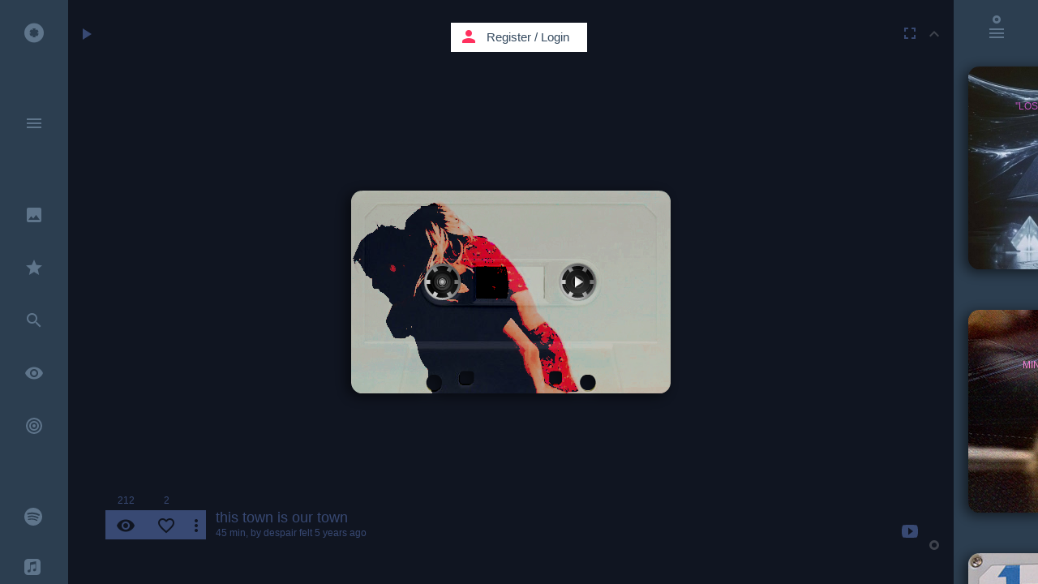

--- FILE ---
content_type: text/html; charset=UTF-8
request_url: https://kaseta.co/player/01IytoJ?autoplay=1&isin=main
body_size: 516
content:
<iframe id="ifame-player" src="/players/01IytoJ?autoplay=1&amp;isin=main" marginwidth="0" marginheight="0" scrolling="no" frameborder="0" width="394" height="250" allow="autoplay" AllowFullScreen></iframe>

--- FILE ---
content_type: text/html; charset=UTF-8
request_url: https://kaseta.co/players/01IytoJ?autoplay=1&isin=main
body_size: 20231
content:
<!DOCTYPE html>
<!--[if lt IE 7]>      <html class="no-js lt-ie9 lt-ie8 lt-ie7"> <![endif]-->
<!--[if IE 7]>         <html class="no-js lt-ie9 lt-ie8"> <![endif]-->
<!--[if IE 8]>         <html class="no-js lt-ie9"> <![endif]-->
<!--[if gt IE 8]><!--> <html class="no-js"> <!--<![endif]-->
    <head prefix="og: http://ogp.me/ns# fb: http://ogp.me/ns/fb# kaseta_app: http://ogp.me/ns/fb/kaseta_app#">
        <meta charset="utf-8">
        <meta http-equiv="X-UA-Compatible" content="IE=edge">
        <meta name="csrf-token" content="exhQjXF018rvmvO8ehTSVibJGhKCr2s3MoYdHYg1">
                <title>this town is our town</title>
<meta name="description" content="madison &amp;amp; ghostface &amp;#92; mixtape for traumary - Created by despair felt on Oct 23, 2020">
<meta name="keywords" content="Talking Heads - Psycho Killer,Pixies - Tame,The Killing Moon,Blondie - &quot;One Way Or Another&quot; (Audio),the Go-Go&#039;s - This Town,Gang of Four - Natural&#039;s Not In It (HD Audio&#44; Lyrics),punk,new wave,post punk, music,kaseta,kasseta,cassette,mixtape,youtube music,music video,cassetta,caseta,casseta,kasseta,youtube music video,free listening music,listen music online,video music,house music,free music,video music,online music playlist,online video playlist,playlist,music sharing,best music,top music,soundcloud music,soundcloud music playlist,kασέτα,κασσέτα,Kassette,カセット,kazeta,casete,暗盒,касета,casset,kassett,kazetta,casetă,кассета,kasetti,caiséad,cassete">
        <meta property="fb:admins" content="708652169" />
        <meta property="fb:app_id" content="107357382676262" />
        <meta property="og:type" content="website" />
<meta property="og:site_name" content="kaseta.co" />
<meta property="og:image:url" content="https://kaseta.co/share/image/01IytoJ/5f931809a461217510510232020.png" />
<meta property="og:image:secure_url" content="https://kaseta.co/share/image/01IytoJ/5f931809a461217510510232020.png" />
<meta property="og:image:width" content="1280" />
<meta property="og:image:height" content="800" />
<meta property="og:image:type" content="image/jpeg" />
<meta property="og:title" content="this town is our town" />
<meta property="og:description" content="madison &amp;amp; ghostface &amp;#92; mixtape for traumary - Created by despair felt on Oct 23, 2020" />
<meta property="og:url" content="https://kaseta.co/play/01IytoJ" />
<meta property="og:image" content="https://kaseta.co/share/image/01IytoJ/5f931809a461217510510232020.png" />

        <meta name="twitter:card" content="summary_large_image" />
<meta name="twitter:site" content="@kaseta_co" />
<meta name="twitter:title" content="this town is our town - kaseta.co" />
<meta name="twitter:description" content="madison &amp;amp; ghostface &amp;#92; mixtape for traumary - Created by despair felt on Oct 23, 2020" />
<meta name="twitter:url" content="https://kaseta.co/play/01IytoJ" />

                <link rel="preconnect" href="//fonts.googleapis.com" crossorigin>
                <link rel="preconnect" href="//fonts.gstatic.com" crossorigin>
                <link rel="preconnect" href="//google-analytics.com" crossorigin>
                <link rel="preconnect" href="//www.google-analytics.com" crossorigin>
                <link rel="preconnect" href="//youtube.com" crossorigin>
                <link rel="preconnect" href="//cdnjs.cloudflare.com" crossorigin>
                <link rel="preconnect" href="//connect.facebook.net" crossorigin>
                <link rel="preconnect" href="//www.facebook.com" crossorigin>
                        <link rel="dns-prefetch" href="//fonts.googleapis.com">
                <link rel="dns-prefetch" href="//fonts.gstatic.com">
                <link rel="dns-prefetch" href="//google-analytics.com">
                <link rel="dns-prefetch" href="//www.google-analytics.com">
                <link rel="dns-prefetch" href="//youtube.com">
                <link rel="dns-prefetch" href="//cdnjs.cloudflare.com">
                <link rel="dns-prefetch" href="//connect.facebook.net">
                <link rel="dns-prefetch" href="//www.facebook.com">
        
                <meta name="viewport" content="width=580, initial-scale=1">
        
        <link rel="shortcut icon" href="https://kaseta.co/favicon.ico">
        <link rel="stylesheet" href="https://cdnjs.cloudflare.com/ajax/libs/twitter-bootstrap/3.3.2/css/bootstrap.min.css">

        <script src="//cdnjs.cloudflare.com/ajax/libs/jquery/2.1.4/jquery.min.js"></script>
        <script>window.jQuery || document.write('<script src="/js/jquery/jquery-2.1.4.min.js"><\/script>')</script>

                <link rel="stylesheet" href="/css/kaseta-player-flat-ui.css?id=768377aff277a699ca68">
        
        <script src="https://cdnjs.cloudflare.com/ajax/libs/gsap/1.18.0/TweenMax.min.js"></script>
        <script src="https://cdnjs.cloudflare.com/ajax/libs/gsap/1.18.0/TimelineMax.min.js"></script>
        <script src="https://cdnjs.cloudflare.com/ajax/libs/gsap/latest/plugins/CSSPlugin.min.js"></script>
        <script src="https://cdnjs.cloudflare.com/ajax/libs/gsap/latest/easing/EasePack.min.js"></script>

        <link rel="apple-touch-icon" sizes="57x57" href="/apple-icon-57x57.png">
        <link rel="apple-touch-icon" sizes="60x60" href="/apple-icon-60x60.png">
        <link rel="apple-touch-icon" sizes="72x72" href="/apple-icon-72x72.png">
        <link rel="apple-touch-icon" sizes="76x76" href="/apple-icon-76x76.png">
        <link rel="apple-touch-icon" sizes="114x114" href="/apple-icon-114x114.png">
        <link rel="apple-touch-icon" sizes="120x120" href="/apple-icon-120x120.png">
        <link rel="apple-touch-icon" sizes="144x144" href="/apple-icon-144x144.png">
        <link rel="apple-touch-icon" sizes="152x152" href="/apple-icon-152x152.png">
        <link rel="apple-touch-icon" sizes="180x180" href="/apple-icon-180x180.png">
        <link rel="icon" type="image/png" sizes="192x192"  href="/android-icon-192x192.png">
        <link rel="icon" type="image/png" sizes="32x32" href="/favicon-32x32.png">
        <link rel="icon" type="image/png" sizes="96x96" href="/favicon-96x96.png">
        <link rel="icon" type="image/png" sizes="16x16" href="/favicon-16x16.png">
        <link rel="manifest" href="/manifest.json">
        <link rel="mask-icon" href="kaseta_pin_icon.svg" color="#FF305E">
        <meta name="msapplication-TileColor" content="#ffffff">
        <meta name="msapplication-TileImage" content="/ms-icon-144x144.png">
        <meta name="theme-color" content="#ffffff">
        <script>
            window.Laravel = {"echo_socket_csrf_token":"exhQjXF018rvmvO8ehTSVibJGhKCr2s3MoYdHYg1","id":false,"echo_socket_host":"https:\/\/kaseta.co:2096","echo_app_id":"0f151d785da2c12c4967289b386008b6"}        </script>

    </head>
    <body>

            <div class="kaseta-music-player" id="kaseta-music-payer-01IytoJplayer" style="background-color: #101521;">   <div class="player-kaseta-container"> <div class="player-kaseta-design"> <div class="kaseta" id="kaseta01IytoJplayer" page-title="this town is our town">         <div class="ks_shadow" id="shadow01IytoJplayer"></div>      <div class="fl" id="kasetaContainer01IytoJplayer" kasetas-alpha-id="01IytoJ" kaseta-type="yt" isIn="player">   <div class="kaseta-image-design" data-bg="https://imgs.kaseta.co/v7/users/35848/01IytoJ/5f931809a461217510510232020_35848_shell.png" id="kasetas_design_01IytoJplayer" style="width:394px; height:250px; background-color: #101521;" >  <div class="kaseta-image-content"></div>  </div>         <div class="reels_left" id="reel_left01IytoJplayer" style="left:70px; top:70px;">  <div class="reel_bg_left"></div>  <div class="reel_left_svg_container" id="reel_left_svg_container01IytoJplayer" style="transform-style: preserve-3d;"> <svg height="85" id="rodela_left_svg01IytoJplayer" version="1.1" width="85" xmlns="http://www.w3.org/2000/svg"> <path id="left_reel_path" d="M64.9,42.5 C64.9,30.2 54.85,20.2 42.5,20.2 30.2,20.2 20.2,30.2 20.2,42.5 20.2,54.8 30.2,64.9 42.5,64.9 54.85,64.9 64.9,54.8 64.9,42.5z M50.1,24.4 L47.75,28.4 C49.35,28.95 50.85,29.85 52.1,30.9 L54.45,26.95 C55.1,27.45 55.75,28.05 56.4,28.7 59.65,31.95 61.5,35.65 62,39.95 L57.35,39.95 C57.5,40.75 57.55,41.65 57.55,42.5 57.55,43.4 57.5,44.25 57.35,45.05 L62,45.05 C61.5,49.4 59.65,53.15 56.4,56.4 55.75,57 55.1,57.65 54.45,58.1 L52.15,54.1 C50.85,55.2 49.35,56.05 47.75,56.65 L50.1,60.65 C47.8,61.55 45.2,62.15 42.5,62.15 39.8,62.15 37.25,61.65 34.95,60.65 L37.25,56.65 C35.65,56.05 34.2,55.2 32.9,54.1 L30.6,58.1 C30,57.65 29.3,57 28.7,56.4 25.45,53.15 23.55,49.4 23.1,45.05 L27.65,45.05 C27.5,44.25 27.45,43.4 27.45,42.5 27.45,41.65 27.5,40.75 27.65,39.95 L23.1,39.95 C23.55,35.65 25.45,31.95 28.7,28.7 29.3,28.05 30,27.45 30.6,26.95 L32.9,30.9 Q35.1,29.15 37.25,28.4 L34.95,24.4 C37.25,23.45 39.8,22.95 42.5,22.95 45.25,22.95 47.95,23.55 50.1,24.4z" fill="#cccccc"></path> </svg> </div>  <div class="res"></div>  </div> <div class="reels_right" id="reel_right01IytoJplayer" style="left:237px; top:70px;">  <div class="reel_bg_right"></div>  <div class="reel_right_svg_container" id="reel_right_svg_container01IytoJplayer" style="transform-style: preserve-3d;"> <svg height="85" id="rodela_right_svg01IytoJplayer" version="1.1" width="85" xmlns="http://www.w3.org/2000/svg"> <path id="right_reel_path" d="M64.9,42.5 C64.9,30.2 54.85,20.2 42.5,20.2 30.2,20.2 20.2,30.2 20.2,42.5 20.2,54.8 30.2,64.9 42.5,64.9 54.85,64.9 64.9,54.8 64.9,42.5z M50.1,24.4 L47.75,28.4 C49.35,28.95 50.85,29.85 52.1,30.9 L54.45,26.95 C55.1,27.45 55.75,28.05 56.4,28.7 59.65,31.95 61.5,35.65 62,39.95 L57.35,39.95 C57.5,40.75 57.55,41.65 57.55,42.5 57.55,43.4 57.5,44.25 57.35,45.05 L62,45.05 C61.5,49.4 59.65,53.15 56.4,56.4 55.75,57 55.1,57.65 54.45,58.1 L52.15,54.1 C50.85,55.2 49.35,56.05 47.75,56.65 L50.1,60.65 C47.8,61.55 45.2,62.15 42.5,62.15 39.8,62.15 37.25,61.65 34.95,60.65 L37.25,56.65 C35.65,56.05 34.2,55.2 32.9,54.1 L30.6,58.1 C30,57.65 29.3,57 28.7,56.4 25.45,53.15 23.55,49.4 23.1,45.05 L27.65,45.05 C27.5,44.25 27.45,43.4 27.45,42.5 27.45,41.65 27.5,40.75 27.65,39.95 L23.1,39.95 C23.55,35.65 25.45,31.95 28.7,28.7 29.3,28.05 30,27.45 30.6,26.95 L32.9,30.9 Q35.1,29.15 37.25,28.4 L34.95,24.4 C37.25,23.45 39.8,22.95 42.5,22.95 45.25,22.95 47.95,23.55 50.1,24.4z" fill="#cccccc"></path> </svg> <svg class="line-reels-kaseta" style="position:relative; display:none; width:85px; height:85px;"> <defs> <g id="reelLine2_0_FILL"> <path class="line-reels-kaseta-fill" fill="#ff305f" stroke="none" d=" M 58.35 26.55 Q 51.8 20 42.5 20 33.15 20 26.55 26.55 20 33.2 20 42.5 20 51.8 26.55 58.35 33.15 65 42.5 65 51.8 65 58.35 58.35 65 51.8 65 42.5 65 33.2 58.35 26.55 Z"/> </g> <g id="reelLine1_0_FILL"> <path fill="#FFFFFF" stroke="none" d=" M 44.55 44.55 Q 45.45 43.7 45.45 42.5 45.45 41.3 44.55 40.4 43.7 39.55 42.5 39.55 41.3 39.55 40.4 40.4 39.55 41.3 39.55 42.5 39.55 43.7 40.4 44.55 41.3 45.45 42.5 45.45 43.7 45.45 44.55 44.55 Z"/> </g> <g id="reelLine0_0_FILL"> <path fill="#FFFFFF" stroke="none" d=" M 57.3 27.7 Q 51.2 21.5 42.5 21.5 33.85 21.5 27.7 27.7 21.5 33.85 21.5 42.5 21.5 51.15 27.7 57.3 33.85 63.5 42.5 63.5 51.2 63.5 57.3 57.3 63.5 51.15 63.5 42.5 63.5 33.85 57.3 27.7 M 42.5 24.25 Q 50 24.25 55.3 29.65 60.65 35 60.65 42.5 60.65 50 55.3 55.3 50 60.65 42.5 60.65 34.95 60.65 29.65 55.3 24.25 50 24.25 42.5 24.25 35 29.65 29.65 34.95 24.25 42.5 24.25 Z"/> </g> </defs> <g transform="matrix( 1, 0, 0, 1, 0,0) "> <use xlink:href="#reelLine2_0_FILL"/> </g> <g transform="matrix( 1, 0, 0, 1, 0,0) "> <use xlink:href="#reelLine1_0_FILL"/> </g> <g transform="matrix( 1, 0, 0, 1, 0,0) "> <use xlink:href="#reelLine0_0_FILL"/> </g> </svg> <svg class="cartoon-reels-kaseta" style="position:relative; display:none; width:85px; height:85px;"> <defs> <g id="lines-reel2_0_FILL"> <path class="cartoon-reels-kaseta-fill" fill="#ff305f" stroke="none" d=" M 64.85 42.45 Q 64.85 33.2 58.3 26.7 51.7 20.15 42.45 20.15 33.3 20.15 26.7 26.7 20.15 33.3 20.15 42.45 20.15 51.7 26.7 58.3 33.3 64.85 42.45 64.85 51.7 64.85 58.3 58.3 64.85 51.7 64.85 42.45 Z"/> </g> <path id="lines-reel1_0_1_STROKES" stroke="#FFFFFF" stroke-width="2" stroke-linejoin="round" stroke-linecap="round" fill="none" d=" M 45.25 42.5 Q 45.25 43.65 44.45 44.45 43.65 45.25 42.5 45.25 41.35 45.25 40.55 44.45 39.75 43.65 39.75 42.5 39.75 41.35 40.55 40.55 41.35 39.75 42.5 39.75 43.65 39.75 44.45 40.55 45.25 41.35 45.25 42.5 Z"/> <path id="lines-reel0_0_1_STROKES" stroke="#FFFFFF" stroke-width="2" stroke-linejoin="round" stroke-linecap="round" fill="none" d=" M 57.35 39.9 Q 57.55 41.15 57.55 42.45 57.55 43.75 57.35 45 L 61.95 45 Q 61.2 51.5 56.35 56.35 55.4 57.3 54.45 58.05 L 52.15 54.05 Q 50.35 55.55 47.75 56.6 L 50.1 60.65 Q 46.55 62.1 42.45 62.1 38.4 62.1 34.9 60.65 L 37.25 56.6 Q 34.75 55.65 32.9 54.05 L 30.6 58.1 Q 29.6 57.3 28.65 56.35 23.8 51.5 23.05 45 L 27.65 45 Q 27.45 43.75 27.45 42.45 27.45 41.15 27.65 39.9 L 23.05 39.9 Q 23.85 33.45 28.65 28.65 29.6 27.7 30.6 26.95 L 32.9 30.85 Q 35.1 29.1 37.25 28.35 L 34.95 24.35 Q 38.4 22.9 42.45 22.9 46.55 22.9 50.05 24.35 L 47.75 28.35 Q 50.1 29.2 52.1 30.85 L 54.4 26.95 Q 55.4 27.7 56.35 28.65 61.15 33.45 61.95 39.9 L 57.35 39.9 Z M 58.3 26.7 Q 51.7 20.15 42.45 20.15 33.3 20.15 26.7 26.7 20.15 33.3 20.15 42.45 20.15 51.7 26.7 58.3 33.3 64.85 42.45 64.85 51.7 64.85 58.3 58.3 64.85 51.7 64.85 42.45 64.85 33.2 58.3 26.7 Z"/> </defs> <g transform="matrix( 1, 0, 0, 1, 0,0) "> <use xlink:href="#lines-reel2_0_FILL"/> </g> <g transform="matrix( 1, 0, 0, 1, 0,0) "> <use xlink:href="#lines-reel1_0_1_STROKES"/> </g> <g transform="matrix( 1, 0, 0, 1, 0,0) "> <use xlink:href="#lines-reel0_0_1_STROKES"/> </g> </svg> </div>  <div class="res"></div>  </div> </div>    </div> </div> <div class="player-scene-track"> <div class="player-track-container">  <div class="player-track-yt">  <div class="player-container-all">  <div id="player"></div> <div class="player-image"></div> <div class="player-reel-left"> <div class="rodela-svg-container"> <div class="rodela"> <svg id="left_rodela" xmlns="http://www.w3.org/2000/svg" version="1.1" xmlns:xlink="http://www.w3.org/1999/xlink" preserveAspectRatio="none" x="0px" y="0px" width="55px" height="55px" viewBox="0 0 55 55"> <defs> <radialGradient id="Gradient_1" gradientUnits="userSpaceOnUse" cx="0" cy="0" r="26.400000000000002" fx="0" fy="0" gradientTransform="matrix( 1, 0, 0, 1, 27.55,27.55) " spreadMethod="pad"> <stop offset="79.6078431372549%" stop-color="#FFFFFF" stop-opacity="0.09" /> <stop offset="100%" stop-color="#FFFFFF" stop-opacity="0.1" /> </radialGradient> <linearGradient id="Gradient_2" gradientUnits="userSpaceOnUse" x1="34.4625" y1="44.625" x2="38.8375" y2="42.075" spreadMethod="pad"> <stop offset="0.39215686274509803%" stop-color="#E6E6E6" stop-opacity="0.1" /> <stop offset="14.117647058823529%" stop-color="#FFFFFF" stop-opacity="0.2" /> <stop offset="87.45098039215686%" stop-color="#F8F8F8" stop-opacity="0.1" /> <stop offset="100%" stop-color="#E6E6E6" stop-opacity="0.1" /> </linearGradient> <linearGradient id="Gradient_3" gradientUnits="userSpaceOnUse" x1="16.1625" y1="42.075" x2="20.5375" y2="44.625" spreadMethod="pad"> <stop offset="0.39215686274509803%" stop-color="#E6E6E6" stop-opacity="0.1" /> <stop offset="14.117647058823529%" stop-color="#FFFFFF" stop-opacity="0.2" /> <stop offset="87.45098039215686%" stop-color="#F8F8F8" stop-opacity="0.1" /> <stop offset="100%" stop-color="#E6E6E6" stop-opacity="0.1" /> </linearGradient> <linearGradient id="Gradient_4" gradientUnits="userSpaceOnUse" x1="9.2" y1="29.9875" x2="9.2" y2="24.912499999999998" spreadMethod="pad"> <stop offset="0.39215686274509803%" stop-color="#E6E6E6" stop-opacity="0.1" /> <stop offset="14.117647058823529%" stop-color="#FFFFFF" stop-opacity="0.2" /> <stop offset="87.45098039215686%" stop-color="#F8F8F8" stop-opacity="0.1" /> <stop offset="100%" stop-color="#E6E6E6" stop-opacity="0.1" /> </linearGradient> <linearGradient id="Gradient_5" gradientUnits="userSpaceOnUse" x1="16.1625" y1="12.875" x2="20.5375" y2="10.325" spreadMethod="pad"> <stop offset="0.39215686274509803%" stop-color="#E6E6E6" stop-opacity="0.1" /> <stop offset="14.117647058823529%" stop-color="#FFFFFF" stop-opacity="0.2" /> <stop offset="87.45098039215686%" stop-color="#F8F8F8" stop-opacity="0.1" /> <stop offset="100%" stop-color="#E6E6E6" stop-opacity="0.1" /> </linearGradient> <linearGradient id="Gradient_6" gradientUnits="userSpaceOnUse" x1="34.4625" y1="10.325" x2="38.8375" y2="12.875" spreadMethod="pad"> <stop offset="0.39215686274509803%" stop-color="#E6E6E6" stop-opacity="0.1" /> <stop offset="14.117647058823529%" stop-color="#FFFFFF" stop-opacity="0.2" /> <stop offset="87.45098039215686%" stop-color="#F8F8F8" stop-opacity="0.1" /> <stop offset="100%" stop-color="#E6E6E6" stop-opacity="0.1" /> </linearGradient> <linearGradient id="Gradient_7" gradientUnits="userSpaceOnUse" x1="45.75" y1="29.9875" x2="45.75" y2="24.912499999999998" spreadMethod="pad"> <stop offset="0.39215686274509803%" stop-color="#E6E6E6" stop-opacity="0.1" /> <stop offset="14.117647058823529%" stop-color="#FFFFFF" stop-opacity="0.2" /> <stop offset="87.45098039215686%" stop-color="#F8F8F8" stop-opacity="0.1" /> <stop offset="100%" stop-color="#E6E6E6" stop-opacity="0.1" /> </linearGradient> <g id="Layer0_0_FILL"> <path fill="url(#Gradient_1)" stroke="none" d="M 43.4 43.4 Q 50 36.8 50 27.45 50 18.15 43.4 11.6 36.8 5 27.45 5 18.2 5 11.6 11.6 5 18.2 5 27.45 5 36.8 11.6 43.4 18.2 50 27.45 50 36.8 50 43.4 43.4 M 47.25 27.45 Q 47.25 28.8 47.1 30.05 46.3 36.6 41.45 41.45 40.5 42.45 39.5 43.2 37.4 44.8 35.15 45.75 31.6 47.25 27.45 47.25 23.35 47.25 19.9 45.75 17.55 44.8 15.5 43.2 14.55 42.45 13.55 41.45 8.7 36.6 7.95 30.05 7.8 28.8 7.8 27.45 7.8 26.15 7.95 24.9 8.7 18.45 13.55 13.55 14.55 12.6 15.5 11.85 17.6 10.25 19.9 9.25 23.35 7.8 27.45 7.8 31.6 7.8 35.15 9.25 37.4 10.25 39.5 11.85 40.5 12.6 41.45 13.55 46.3 18.45 47.1 24.9 47.25 26.15 47.25 27.45 Z" /> <path fill="url(#Gradient_2)" stroke="none" d=" M 35.15 45.75 Q 37.4 44.8 39.5 43.2 L 37.2 39.15 Q 35.4 40.7 32.75 41.75 L 35.15 45.75 Z" /> <path fill="url(#Gradient_3)" stroke="none" d=" M 17.8 39.15 L 15.5 43.2 Q 17.55 44.8 19.9 45.75 L 22.2 41.75 Q 19.7 40.75 17.8 39.15 Z" /> <path fill="url(#Gradient_4)" stroke="none" d=" M 12.3 27.45 Q 12.3 26.15 12.5 24.9 L 7.95 24.9 Q 7.8 26.15 7.8 27.45 7.8 28.8 7.95 30.05 L 12.5 30.05 Q 12.3 28.8 12.3 27.45 Z" /> <path fill="url(#Gradient_5)" stroke="none" d=" M 15.5 11.85 L 17.8 15.8 Q 20.05 14.05 22.2 13.3 L 19.9 9.25 Q 17.6 10.25 15.5 11.85 Z" /> <path fill="url(#Gradient_6)" stroke="none" d=" M 35.15 9.25 L 32.75 13.3 Q 35.15 14.1 37.15 15.8 L 39.5 11.85 Q 37.4 10.25 35.15 9.25 Z" /> <path fill="url(#Gradient_7)" stroke="none" d=" M 42.45 24.9 Q 42.65 26.15 42.65 27.45 42.65 28.8 42.45 30.05 L 47.1 30.05 Q 47.25 28.8 47.25 27.45 47.25 26.15 47.1 24.9 L 42.45 24.9 Z" /> </g> <path id="Layer0_0_1_STROKES" stroke="#A4A4A4" stroke-opacity="0.30980392156862746" stroke-width="1" stroke-linejoin="round" stroke-linecap="round" fill="none" d=" M 43.4 11.6 Q 36.8 5 27.45 5 18.2 5 11.6 11.6 5 18.2 5 27.45 5 36.8 11.6 43.4 18.2 50 27.45 50 36.8 50 43.4 43.4 50 36.8 50 27.45 50 18.15 43.4 11.6 Z" /> </defs> <g transform="matrix( 1, 0, 0, 1, 0,0) "> <use xlink:href="#Layer0_0_FILL" /> <use xlink:href="#Layer0_0_1_STROKES" /> </g> </svg> </div> <div class="bgRodela"> <svg xmlns="http://www.w3.org/2000/svg" version="1.1" xmlns:xlink="http://www.w3.org/1999/xlink" preserveAspectRatio="none" x="0px" y="0px" width="55px" height="55px" viewBox="0 0 55 55"> <defs> <linearGradient id="Gradient_1b" gradientUnits="userSpaceOnUse" x1="19.3375" y1="27.4" x2="35.4625" y2="27.4" spreadMethod="pad"> <stop offset="0.39215686274509803%" stop-color="#E6E6E6" stop-opacity="0.2"/> <stop offset="14.117647058823529%" stop-color="#FFFFFF" stop-opacity="0.2"/> <stop offset="87.45098039215686%" stop-color="#F8F8F8" stop-opacity="0.2"/> <stop offset="100%" stop-color="#E6E6E6" stop-opacity="0.2"/> </linearGradient> <linearGradient id="Gradient_2b" gradientUnits="userSpaceOnUse" x1="23.525" y1="27.25" x2="30.975" y2="27.25" spreadMethod="pad"> <stop offset="0.39215686274509803%" stop-color="#E6E6E6" stop-opacity="0.2"/> <stop offset="14.117647058823529%" stop-color="#FFFFFF" stop-opacity="0.1"/> <stop offset="87.45098039215686%" stop-color="#F8F8F8" stop-opacity="0.2"/> <stop offset="100%" stop-color="#E6E6E6" stop-opacity="0.2"/> </linearGradient> <radialGradient id="Gradient_3b" gradientUnits="userSpaceOnUse" cx="0" cy="0" r="1.5625" fx="0" fy="0" gradientTransform="matrix( 1, 0, 0, 1, 27.35,27.2) " spreadMethod="pad"> <stop offset="0%" stop-color="#FFFFFF" stop-opacity="0.5"/> <stop offset="100%" stop-color="#FFFFFF" stop-opacity="0.2"/> </radialGradient> <g id="Layer0_0_FILLB"> <path fill="url(#Gradient_1b)" stroke="none" d=" M 27.4 19.35 Q 24.05 19.35 21.7 21.7 19.35 24.15 19.35 27.4 19.35 30.75 21.7 33.1 24.05 35.55 27.4 35.55 30.75 35.55 33.1 33.1 35.45 30.75 35.45 27.4 35.45 24.15 33.1 21.7 30.75 19.35 27.4 19.35 M 22.7 22.7 Q 24.6 20.75 27.4 20.75 30.2 20.75 32.15 22.7 34.1 24.7 34.1 27.4 34.1 30.2 32.15 32.15 30.2 34.15 27.4 34.15 24.6 34.15 22.7 32.15 20.75 30.2 20.75 27.4 20.75 24.7 22.7 22.7 Z"/> <path fill="url(#Gradient_2b)" stroke="none" d=" M 29.9 24.7 L 30 24.7 Q 28.85 23.6 27.35 23.6 25.8 23.6 24.7 24.7 23.6 25.8 23.6 27.35 23.6 28.85 24.7 30 L 24.7 29.9 Q 25.8 31 27.35 31 28.85 31 29.9 30 L 30 29.9 Q 31 28.85 31 27.35 31 25.8 29.9 24.7 M 28.95 25.65 Q 29.65 26.35 29.65 27.35 29.65 28.3 28.95 28.95 28.3 29.65 27.35 29.65 26.35 29.65 25.65 28.95 24.95 28.3 24.95 27.35 24.95 26.35 25.65 25.65 26.35 24.95 27.35 24.95 28.3 24.95 28.95 25.65 Z"/> <path fill="url(#Gradient_3b)" stroke="none" d=" M 29.2 27.2 Q 29.2 26.5 28.65 25.95 28.1 25.4 27.35 25.4 26.9 25.4 26.55 25.55 26.3 25.65 26 25.95 25.45 26.5 25.45 27.2 25.45 28.05 26 28.6 26.55 29.15 27.35 29.15 27.9 29.15 28.25 28.95 28.5 28.8 28.65 28.6 29.2 28.05 29.2 27.2 Z"/> </g> </defs> <g transform="matrix( 1, 0, 0, 1, 0,0) "> <use xlink:href="#Layer0_0_FILLB"/> </g> </svg> </div> </div> </div> <div class="player-reel-right"> <div class="rodela-svg-container"> <div class="rodela"> <svg id="right_rodela" xmlns="http://www.w3.org/2000/svg" version="1.1" xmlns:xlink="http://www.w3.org/1999/xlink" preserveAspectRatio="none" x="0px" y="0px" width="55px" height="55px" viewBox="0 0 55 55"> <defs> <radialGradient id="Gradient_1" gradientUnits="userSpaceOnUse" cx="0" cy="0" r="26.400000000000002" fx="0" fy="0" gradientTransform="matrix( 1, 0, 0, 1, 27.55,27.55) " spreadMethod="pad"> <stop offset="79.6078431372549%" stop-color="#FFFFFF" stop-opacity="0.09" /> <stop offset="100%" stop-color="#FFFFFF" stop-opacity="0.1" /> </radialGradient> <linearGradient id="Gradient_2" gradientUnits="userSpaceOnUse" x1="34.4625" y1="44.625" x2="38.8375" y2="42.075" spreadMethod="pad"> <stop offset="0.39215686274509803%" stop-color="#E6E6E6" stop-opacity="0.1" /> <stop offset="14.117647058823529%" stop-color="#FFFFFF" stop-opacity="0.2" /> <stop offset="87.45098039215686%" stop-color="#F8F8F8" stop-opacity="0.1" /> <stop offset="100%" stop-color="#E6E6E6" stop-opacity="0.1" /> </linearGradient> <linearGradient id="Gradient_3" gradientUnits="userSpaceOnUse" x1="16.1625" y1="42.075" x2="20.5375" y2="44.625" spreadMethod="pad"> <stop offset="0.39215686274509803%" stop-color="#E6E6E6" stop-opacity="0.1" /> <stop offset="14.117647058823529%" stop-color="#FFFFFF" stop-opacity="0.2" /> <stop offset="87.45098039215686%" stop-color="#F8F8F8" stop-opacity="0.1" /> <stop offset="100%" stop-color="#E6E6E6" stop-opacity="0.1" /> </linearGradient> <linearGradient id="Gradient_4" gradientUnits="userSpaceOnUse" x1="9.2" y1="29.9875" x2="9.2" y2="24.912499999999998" spreadMethod="pad"> <stop offset="0.39215686274509803%" stop-color="#E6E6E6" stop-opacity="0.1" /> <stop offset="14.117647058823529%" stop-color="#FFFFFF" stop-opacity="0.2" /> <stop offset="87.45098039215686%" stop-color="#F8F8F8" stop-opacity="0.1" /> <stop offset="100%" stop-color="#E6E6E6" stop-opacity="0.1" /> </linearGradient> <linearGradient id="Gradient_5" gradientUnits="userSpaceOnUse" x1="16.1625" y1="12.875" x2="20.5375" y2="10.325" spreadMethod="pad"> <stop offset="0.39215686274509803%" stop-color="#E6E6E6" stop-opacity="0.1" /> <stop offset="14.117647058823529%" stop-color="#FFFFFF" stop-opacity="0.2" /> <stop offset="87.45098039215686%" stop-color="#F8F8F8" stop-opacity="0.1" /> <stop offset="100%" stop-color="#E6E6E6" stop-opacity="0.1" /> </linearGradient> <linearGradient id="Gradient_6" gradientUnits="userSpaceOnUse" x1="34.4625" y1="10.325" x2="38.8375" y2="12.875" spreadMethod="pad"> <stop offset="0.39215686274509803%" stop-color="#E6E6E6" stop-opacity="0.1" /> <stop offset="14.117647058823529%" stop-color="#FFFFFF" stop-opacity="0.2" /> <stop offset="87.45098039215686%" stop-color="#F8F8F8" stop-opacity="0.1" /> <stop offset="100%" stop-color="#E6E6E6" stop-opacity="0.1" /> </linearGradient> <linearGradient id="Gradient_7" gradientUnits="userSpaceOnUse" x1="45.75" y1="29.9875" x2="45.75" y2="24.912499999999998" spreadMethod="pad"> <stop offset="0.39215686274509803%" stop-color="#E6E6E6" stop-opacity="0.1" /> <stop offset="14.117647058823529%" stop-color="#FFFFFF" stop-opacity="0.2" /> <stop offset="87.45098039215686%" stop-color="#F8F8F8" stop-opacity="0.1" /> <stop offset="100%" stop-color="#E6E6E6" stop-opacity="0.1" /> </linearGradient> <g id="Layer0_0_FILL"> <path fill="url(#Gradient_1)" stroke="none" d="M 43.4 43.4 Q 50 36.8 50 27.45 50 18.15 43.4 11.6 36.8 5 27.45 5 18.2 5 11.6 11.6 5 18.2 5 27.45 5 36.8 11.6 43.4 18.2 50 27.45 50 36.8 50 43.4 43.4 M 47.25 27.45 Q 47.25 28.8 47.1 30.05 46.3 36.6 41.45 41.45 40.5 42.45 39.5 43.2 37.4 44.8 35.15 45.75 31.6 47.25 27.45 47.25 23.35 47.25 19.9 45.75 17.55 44.8 15.5 43.2 14.55 42.45 13.55 41.45 8.7 36.6 7.95 30.05 7.8 28.8 7.8 27.45 7.8 26.15 7.95 24.9 8.7 18.45 13.55 13.55 14.55 12.6 15.5 11.85 17.6 10.25 19.9 9.25 23.35 7.8 27.45 7.8 31.6 7.8 35.15 9.25 37.4 10.25 39.5 11.85 40.5 12.6 41.45 13.55 46.3 18.45 47.1 24.9 47.25 26.15 47.25 27.45 Z" /> <path fill="url(#Gradient_2)" stroke="none" d=" M 35.15 45.75 Q 37.4 44.8 39.5 43.2 L 37.2 39.15 Q 35.4 40.7 32.75 41.75 L 35.15 45.75 Z" /> <path fill="url(#Gradient_3)" stroke="none" d=" M 17.8 39.15 L 15.5 43.2 Q 17.55 44.8 19.9 45.75 L 22.2 41.75 Q 19.7 40.75 17.8 39.15 Z" /> <path fill="url(#Gradient_4)" stroke="none" d=" M 12.3 27.45 Q 12.3 26.15 12.5 24.9 L 7.95 24.9 Q 7.8 26.15 7.8 27.45 7.8 28.8 7.95 30.05 L 12.5 30.05 Q 12.3 28.8 12.3 27.45 Z" /> <path fill="url(#Gradient_5)" stroke="none" d=" M 15.5 11.85 L 17.8 15.8 Q 20.05 14.05 22.2 13.3 L 19.9 9.25 Q 17.6 10.25 15.5 11.85 Z" /> <path fill="url(#Gradient_6)" stroke="none" d=" M 35.15 9.25 L 32.75 13.3 Q 35.15 14.1 37.15 15.8 L 39.5 11.85 Q 37.4 10.25 35.15 9.25 Z" /> <path fill="url(#Gradient_7)" stroke="none" d=" M 42.45 24.9 Q 42.65 26.15 42.65 27.45 42.65 28.8 42.45 30.05 L 47.1 30.05 Q 47.25 28.8 47.25 27.45 47.25 26.15 47.1 24.9 L 42.45 24.9 Z" /> </g> <path id="Layer0_0_1_STROKES" stroke="#A4A4A4" stroke-opacity="0.30980392156862746" stroke-width="1" stroke-linejoin="round" stroke-linecap="round" fill="none" d=" M 43.4 11.6 Q 36.8 5 27.45 5 18.2 5 11.6 11.6 5 18.2 5 27.45 5 36.8 11.6 43.4 18.2 50 27.45 50 36.8 50 43.4 43.4 50 36.8 50 27.45 50 18.15 43.4 11.6 Z" /> </defs> <g transform="matrix( 1, 0, 0, 1, 0,0) "> <use xlink:href="#Layer0_0_FILL" /> <use xlink:href="#Layer0_0_1_STROKES" /> </g> </svg> </div> <div class="bgRodela"> <svg xmlns="http://www.w3.org/2000/svg" version="1.1" xmlns:xlink="http://www.w3.org/1999/xlink" preserveAspectRatio="none" x="0px" y="0px" width="55px" height="55px" viewBox="0 0 55 55"> <defs> <linearGradient id="Gradient_1b" gradientUnits="userSpaceOnUse" x1="19.3375" y1="27.4" x2="35.4625" y2="27.4" spreadMethod="pad"> <stop offset="0.39215686274509803%" stop-color="#E6E6E6" stop-opacity="0.2"/> <stop offset="14.117647058823529%" stop-color="#FFFFFF" stop-opacity="0.2"/> <stop offset="87.45098039215686%" stop-color="#F8F8F8" stop-opacity="0.2"/> <stop offset="100%" stop-color="#E6E6E6" stop-opacity="0.2"/> </linearGradient> <linearGradient id="Gradient_2b" gradientUnits="userSpaceOnUse" x1="23.525" y1="27.25" x2="30.975" y2="27.25" spreadMethod="pad"> <stop offset="0.39215686274509803%" stop-color="#E6E6E6" stop-opacity="0.2"/> <stop offset="14.117647058823529%" stop-color="#FFFFFF" stop-opacity="0.1"/> <stop offset="87.45098039215686%" stop-color="#F8F8F8" stop-opacity="0.2"/> <stop offset="100%" stop-color="#E6E6E6" stop-opacity="0.2"/> </linearGradient> <radialGradient id="Gradient_3b" gradientUnits="userSpaceOnUse" cx="0" cy="0" r="1.5625" fx="0" fy="0" gradientTransform="matrix( 1, 0, 0, 1, 27.35,27.2) " spreadMethod="pad"> <stop offset="0%" stop-color="#FFFFFF" stop-opacity="0.5"/> <stop offset="100%" stop-color="#FFFFFF" stop-opacity="0.2"/> </radialGradient> <g id="Layer0_0_FILLB"> <path fill="url(#Gradient_1b)" stroke="none" d=" M 27.4 19.35 Q 24.05 19.35 21.7 21.7 19.35 24.15 19.35 27.4 19.35 30.75 21.7 33.1 24.05 35.55 27.4 35.55 30.75 35.55 33.1 33.1 35.45 30.75 35.45 27.4 35.45 24.15 33.1 21.7 30.75 19.35 27.4 19.35 M 22.7 22.7 Q 24.6 20.75 27.4 20.75 30.2 20.75 32.15 22.7 34.1 24.7 34.1 27.4 34.1 30.2 32.15 32.15 30.2 34.15 27.4 34.15 24.6 34.15 22.7 32.15 20.75 30.2 20.75 27.4 20.75 24.7 22.7 22.7 Z"/> <path fill="url(#Gradient_2b)" stroke="none" d=" M 29.9 24.7 L 30 24.7 Q 28.85 23.6 27.35 23.6 25.8 23.6 24.7 24.7 23.6 25.8 23.6 27.35 23.6 28.85 24.7 30 L 24.7 29.9 Q 25.8 31 27.35 31 28.85 31 29.9 30 L 30 29.9 Q 31 28.85 31 27.35 31 25.8 29.9 24.7 M 28.95 25.65 Q 29.65 26.35 29.65 27.35 29.65 28.3 28.95 28.95 28.3 29.65 27.35 29.65 26.35 29.65 25.65 28.95 24.95 28.3 24.95 27.35 24.95 26.35 25.65 25.65 26.35 24.95 27.35 24.95 28.3 24.95 28.95 25.65 Z"/> <path fill="url(#Gradient_3b)" stroke="none" d=" M 29.2 27.2 Q 29.2 26.5 28.65 25.95 28.1 25.4 27.35 25.4 26.9 25.4 26.55 25.55 26.3 25.65 26 25.95 25.45 26.5 25.45 27.2 25.45 28.05 26 28.6 26.55 29.15 27.35 29.15 27.9 29.15 28.25 28.95 28.5 28.8 28.65 28.6 29.2 28.05 29.2 27.2 Z"/> </g> </defs> <g transform="matrix( 1, 0, 0, 1, 0,0) "> <use xlink:href="#Layer0_0_FILLB"/> </g> </svg> </div> </div> </div> </div>    </div> </div> <div class="player-controls-container"> <div class="kaseta-player-scroller"> <div class="player-controls player-scene">

		
		<div class="player-logo">
			<a href="http://kaseta.co/play/01IytoJ" target="_blank" id="logo-play">
				<svg style="width:28px;height:28px" viewBox="0 0 48 48">
				<path fill="#FF305F" d="M 41 41 Q 48 34 48 24 48 14.1 41 7.1 34 0 24.1 0 14.1 0 7.1 7.1 0 14.1 0 24 0 34 7.1 41 14.1 48 24.1 48 34 48 41 41 M 24.1 12.9 Q 26.4 12.9 28.3 13.7 L 27 16
				Q 28.3 16.4 29.5 17.4 L 30.8 15.2 Q 31.4 15.6 31.9 16.1 34.7 18.9 35.1 22.6 L 32.5 22.6 Q 32.6 23.3 32.6 24 32.6 24.8 32.5 25.5 L 35.1 25.5 Q 34.7 29.2 31.9 31.9 31.4 32.5 30.8 32.9 L 29.5 30.6 Q 28.5 31.5 27 32.1 L 28.3 34.3 Q 26.4 35.2 24.1 35.2 21.7 35.2 19.8 34.3 L 21.1 32.1 Q 19.6 31.5 18.6 30.6 L 17.3 32.9 Q 16.7 32.5 16.2 31.9 13.4 29.2 13 25.5 L 15.6 25.5 Q 15.5 24.8 15.5 24 15.5 23.3 15.6 22.6 L 13 22.6 Q 13.4 18.9 16.2 16.1 16.7 15.6 17.3 15.2 L 18.6 17.4 Q 19.7 16.5 21.1 16 L 19.8 13.7 Q 21.7 12.9 24.1 12.9 Z"/>
				</svg>
			</a>
		</div>

		
						<div class="player-others">
							
			<div class="player-playlist add-space">
				<a href="#" id="playlist-play">
					<svg style="width:18px;height:18px" viewBox="0 0 24 24">
					    <path fill="#555555" d="M7,5V7H21V5M7,13H21V11H7M7,19H21V17H7M4,16.67C3.26,16.67 2.67,17.27 2.67,18C2.67,18.73 3.27,19.33 4,19.33C4.73,19.33 5.33,18.73 5.33,18C5.33,17.27 4.74,16.67 4,16.67M4,4.5A1.5,1.5 0 0,0 2.5,6A1.5,1.5 0 0,0 4,7.5A1.5,1.5 0 0,0 5.5,6A1.5,1.5 0 0,0 4,4.5M4,10.5A1.5,1.5 0 0,0 2.5,12A1.5,1.5 0 0,0 4,13.5A1.5,1.5 0 0,0 5.5,12A1.5,1.5 0 0,0 4,10.5Z" />
					</svg>
				</a>
			</div>

			
			<div class="player-user add-space">
				<a href="#" id="user-play">
					<svg style="width:18px;height:18px" viewBox="0 0 24 24">
					    <path fill="#555555" d="M12,4A4,4 0 0,1 16,8A4,4 0 0,1 12,12A4,4 0 0,1 8,8A4,4 0 0,1 12,4M12,14C16.42,14 20,15.79 20,18V20H4V18C4,15.79 7.58,14 12,14Z" />
					</svg>
				</a>
			</div>

			
			
			<div class="player-share add-space">
				<a href="#" id="share-play">
					<svg style="width:18px;height:18px" viewBox="0 0 24 24">
					    <path fill="#555555" d="M18,16.08C17.24,16.08 16.56,16.38 16.04,16.85L8.91,12.7C8.96,12.47 9,12.24 9,12C9,11.76 8.96,11.53 8.91,11.3L15.96,7.19C16.5,7.69 17.21,8 18,8A3,3 0 0,0 21,5A3,3 0 0,0 18,2A3,3 0 0,0 15,5C15,5.24 15.04,5.47 15.09,5.7L8.04,9.81C7.5,9.31 6.79,9 6,9A3,3 0 0,0 3,12A3,3 0 0,0 6,15C6.79,15 7.5,14.69 8.04,14.19L15.16,18.34C15.11,18.55 15.08,18.77 15.08,19C15.08,20.61 16.39,21.91 18,21.91C19.61,21.91 20.92,20.61 20.92,19A2.92,2.92 0 0,0 18,16.08Z" />
					</svg>
				</a>
			</div>

			
						<div class="player-track-link add-space" >
				<a href="#" id="user-track-link">
					<svg style="width:18px;height:18px" viewBox="0 0 24 24">
					    <path fill="#555555" d="M10.59,13.41C11,13.8 11,14.44 10.59,14.83C10.2,15.22 9.56,15.22 9.17,14.83C7.22,12.88 7.22,9.71 9.17,7.76V7.76L12.71,4.22C14.66,2.27 17.83,2.27 19.78,4.22C21.73,6.17 21.73,9.34 19.78,11.29L18.29,12.78C18.3,11.96 18.17,11.14 17.89,10.36L18.36,9.88C19.54,8.71 19.54,6.81 18.36,5.64C17.19,4.46 15.29,4.46 14.12,5.64L10.59,9.17C9.41,10.34 9.41,12.24 10.59,13.41M13.41,9.17C13.8,8.78 14.44,8.78 14.83,9.17C16.78,11.12 16.78,14.29 14.83,16.24V16.24L11.29,19.78C9.34,21.73 6.17,21.73 4.22,19.78C2.27,17.83 2.27,14.66 4.22,12.71L5.71,11.22C5.7,12.04 5.83,12.86 6.11,13.65L5.64,14.12C4.46,15.29 4.46,17.19 5.64,18.36C6.81,19.54 8.71,19.54 9.88,18.36L13.41,14.83C14.59,13.66 14.59,11.76 13.41,10.59C13,10.2 13,9.56 13.41,9.17Z" />
					</svg>
				</a>
			</div>
						
			
						<div class="player-send-track add-space">
				<a href="#" id="send-track-play">
					<svg style="width:18px;height:18px" viewBox="0 0 24 24">
					    <path fill="#555555" d="M2,21L23,12L2,3V10L17,12L2,14V21Z" />
					</svg>
				</a>
			</div>
			
			
			<div class="player-settings add-space">
				<a href="#" id="more-play">
					<svg style="width:18px;height:18px" viewBox="0 0 24 24">
					    <path fill="#555555" d="M12,15.5A3.5,3.5 0 0,1 8.5,12A3.5,3.5 0 0,1 12,8.5A3.5,3.5 0 0,1 15.5,12A3.5,3.5 0 0,1 12,15.5M19.43,12.97C19.47,12.65 19.5,12.33 19.5,12C19.5,11.67 19.47,11.34 19.43,11L21.54,9.37C21.73,9.22 21.78,8.95 21.66,8.73L19.66,5.27C19.54,5.05 19.27,4.96 19.05,5.05L16.56,6.05C16.04,5.66 15.5,5.32 14.87,5.07L14.5,2.42C14.46,2.18 14.25,2 14,2H10C9.75,2 9.54,2.18 9.5,2.42L9.13,5.07C8.5,5.32 7.96,5.66 7.44,6.05L4.95,5.05C4.73,4.96 4.46,5.05 4.34,5.27L2.34,8.73C2.21,8.95 2.27,9.22 2.46,9.37L4.57,11C4.53,11.34 4.5,11.67 4.5,12C4.5,12.33 4.53,12.65 4.57,12.97L2.46,14.63C2.27,14.78 2.21,15.05 2.34,15.27L4.34,18.73C4.46,18.95 4.73,19.03 4.95,18.95L7.44,17.94C7.96,18.34 8.5,18.68 9.13,18.93L9.5,21.58C9.54,21.82 9.75,22 10,22H14C14.25,22 14.46,21.82 14.5,21.58L14.87,18.93C15.5,18.67 16.04,18.34 16.56,17.94L19.05,18.95C19.27,19.03 19.54,18.95 19.66,18.73L21.66,15.27C21.78,15.05 21.73,14.78 21.54,14.63L19.43,12.97Z" />
					</svg>
				</a>
			</div>

			
			<div class="player-more">
				<a href="#" id="more-play">
					<svg style="width:24px;height:24px" viewBox="0 0 24 24">
					    <path fill="#555555" d="M12,16A2,2 0 0,1 14,18A2,2 0 0,1 12,20A2,2 0 0,1 10,18A2,2 0 0,1 12,16M12,10A2,2 0 0,1 14,12A2,2 0 0,1 12,14A2,2 0 0,1 10,12A2,2 0 0,1 12,10M12,4A2,2 0 0,1 14,6A2,2 0 0,1 12,8A2,2 0 0,1 10,6A2,2 0 0,1 12,4Z" />
					</svg>
				</a>
			</div>

			
		</div>

		
				<div class="player-full-screen">
			<a href="#" id="fullscreen-play" class="fullscreen_btn">
				<svg style="width:24px;height:24px" viewBox="0 0 24 24">
				    <path fill="#555555" d="M5,5H10V7H7V10H5V5M14,5H19V10H17V7H14V5M17,14H19V19H14V17H17V14M10,17V19H5V14H7V17H10Z" />
				</svg>
			</a>
		</div>
		
		
		
		<div class="player-play">
			<a href="#" id="play-play">
				<svg style="width:84px;height:84px" viewBox="0 0 24 24">
				    <path fill="#555555" d="M8,5.14V19.14L19,12.14L8,5.14Z" />
				</svg>
			</a>
		</div>

		
		<div class="player-pause">
			<a href="#" id="pause-play">
				<svg style="width:84px;height:84px" viewBox="0 0 24 24">
				    <path fill="#555555" d="M14,19.14H18V5.14H14M6,19.14H10V5.14H6V19.14Z" />
				</svg>
			</a>
		</div>

		
		<div class="player-rr">
			<a href="#" id="rr-play">
				<svg style="width:60px;height:60px" viewBox="0 0 24 24">
				    <path fill="#555555" d="M6,18.14V6.14H8V18.14H6M9.5,12.14L18,6.14V18.14L9.5,12.14Z" />
				</svg>
			</a>
		</div>
		
		
		<div class="player-ff">
			<a href="#" id="ff-play">
				<svg style="width:60px;height:60px" viewBox="0 0 24 24">
				    <path fill="#555555" d="M16,18.14H18V6.14H16M6,18.14L14.5,12.14L6,6.14V18.14Z" />
				</svg>
			</a>
		</div>

				
		<div class="player-slide">
			<a href="#" class="slide-play">
				<svg style="width:18px;height:18px" viewBox="0 0 24 24">
				    <path fill="#3D3D3D" d="M20,11V13H8L13.5,18.5L12.08,19.92L4.16,12L12.08,4.08L13.5,5.5L8,11H20Z" />
				</svg>
			</a>
		</div>

		<div class="player-slide-close">
			<a href="#" class="slide-play">
				<svg style="width:18px;height:18px" viewBox="0 0 24 24">
				    <path fill="#3D3D3D" d="M4,11V13H16L10.5,18.5L11.92,19.92L19.84,12L11.92,4.08L10.5,5.5L16,11H4Z" />
				</svg>
			</a>
		</div>	
		
		
						<div class="player-reverse">
			<a href="#" id="reverse-play">
				<svg style="width:18px;height:18px;background-color: #111111;" viewBox="0 0 24 24">

				    <path id="reverse-svg" fill="#3D3D3D" d="M17,7A5,5 0 0,1 22,12A5,5 0 0,1 17,17A5,5 0 0,1 12,12A5,5 0 0,1 17,7M4,14A2,2 0 0,1 2,12A2,2 0 0,1 4,10H10V14H4Z" />
				    <path id="reverse-svg-design" style="display:none;" fill="#3D3D3D" d="M7,7A5,5 0 0,1 12,12A5,5 0 0,1 7,17A5,5 0 0,1 2,12A5,5 0 0,1 7,7M20,14H14V10H20A2,2 0 0,1 22,12A2,2 0 0,1 20,14M7,9A3,3 0 0,0 4,12A3,3 0 0,0 7,15A3,3 0 0,0 10,12A3,3 0 0,0 7,9Z" />
				</svg>
			</a>
		</div>
				
		
		<div class="player-title">
			this town is our town
		</div>

		
		<div class="player-play-time">
			00:00 / 00:00
		</div>

		
		<div class="player-music-provider">

			
				

			
			
			
				

			
						<a href="https://youtu.be/" target="_blank" id="go-to-youtube">
				<svg style="width:24px;height:24px" viewBox="0 0 24 24">
				    <path fill="#555555" d="M10,16.5V7.5L16,12M20,4.4C19.4,4.2 15.7,4 12,4C8.3,4 4.6,4.19 4,4.38C2.44,4.9 2,8.4 2,12C2,15.59 2.44,19.1 4,19.61C4.6,19.81 8.3,20 12,20C15.7,20 19.4,19.81 20,19.61C21.56,19.1 22,15.59 22,12C22,8.4 21.56,4.91 20,4.4Z" />
				</svg>
			</a>
			
			
			
			
			
			
					</div>

		
		<div class="player-play-loading-bar">

			<div class="loading-bar-goto-time">
				00:00
			</div>
			<div class="loading-bar-background"></div>
			<div class="loading-bar-hit"></div>
			<div class="loading-bar-buffer"></div>
			<div class="loading-bar"></div>
			<div class="loading-bar-click-indicator"></div>
		</div>

				
		<div style="width:394px; height: 180px; top:0px; position: absolute; background-color: #111; display: none" class="player-link-track">

			
			<div class="player-share-code-link" style="top:13px; left:360px; position: absolute;">
				<a href="#" id="player-link-close">
					<svg style="width:24px;height:24px" viewBox="0 0 24 24">
					    <path fill="#555555" d="M19,6.41L17.59,5L12,10.59L6.41,5L5,6.41L10.59,12L5,17.59L6.41,19L12,13.41L17.59,19L19,17.59L13.41,12L19,6.41Z" />
					</svg>
				</a>
			</div>

			<div style="top:126px; left:-10px; position: absolute;">
				
				<div class="input-link-container-track" style="top:20px; position: absolute;"  data-clipboard-target="#link_copy_track">
					<textarea  spellcheck="false" class="form-control share-input" id="link_copy_track" wrap="off" style="overflow:hidden; resize: none;">https://kaseta.co/play/01IytoJ</textarea>
				</div>

				
				<div class="player-share-code-link" style="top:29px; position: absolute;" data-toggle="tooltip" data-placement="top" title="copy track link" data-trigger="manual">
					<a href="#" id="player-share-link">
						<svg style="width:18px;height:18px" viewBox="0 0 24 24">
						    <path fill="#555555" d="M16,6H13V7.9H16C18.26,7.9 20.1,9.73 20.1,12A4.1,4.1 0 0,1 16,16.1H13V18H16A6,6 0 0,0 22,12C22,8.68 19.31,6 16,6M3.9,12C3.9,9.73 5.74,7.9 8,7.9H11V6H8A6,6 0 0,0 2,12A6,6 0 0,0 8,18H11V16.1H8C5.74,16.1 3.9,14.26 3.9,12M8,13H16V11H8V13Z" />
						</svg>
					</a>
				</div>


			</div>
		</div>
		
</div>
 <div class="player-scene-tracks player-scene"> <div class="player-track-tracklist"> <div class="tracklist-tracks-scroller"> <div class="tracklist-space"></div> <div class="tracklist-track-indicator"> <div class="track-indicator-line"></div> <div class="track-indicator-arrow"> <svg style="width:24px;height:24px" viewBox="0 0 24 24"> <path fill="#FF305F" d="M10,17L15,12L10,7V17Z" /> </svg> </div> </div> <div class="tracklist-track-container"> <div class="tracklist-track-title tracks-kaseta">this town is our town</div>  <div class="tracklist-track-time tracks-kaseta">22:56</div>  <a href="/play/01IytoJ" target="_blank" track-alpha-id="01IytoJ" class="find-track-btn" > <div class="tracklist-track-find"> <svg style="width:18px;height:18px" viewBox="0 0 24 24"> <path fill="#555555" d="M12,11A1,1 0 0,0 11,12A1,1 0 0,0 12,13A1,1 0 0,0 13,12A1,1 0 0,0 12,11M12,16.5C9.5,16.5 7.5,14.5 7.5,12C7.5,9.5 9.5,7.5 12,7.5C14.5,7.5 16.5,9.5 16.5,12C16.5,14.5 14.5,16.5 12,16.5M12,2A10,10 0 0,0 2,12A10,10 0 0,0 12,22A10,10 0 0,0 22,12A10,10 0 0,0 12,2Z" /> </svg> </div> </a> </div>  <div class="tracklist-track-container" id="track00"> <a href="#" class="tracklist-track-btn" track-num="0"> <div class="tracklist-track-number">01. </div> <div class="tracklist-track-title">Talking Heads - Psycho Killer</div>  <div class="tracklist-track-time">05:12</div>  </a>   <a href="/play/01IytoJ?autoplay=1&amp;track=O52jAYa4Pm8" target="_blank" class="find-track-btn" track-net-id="O52jAYa4Pm8"> <div class="tracklist-track-find"> <svg style="width:18px;height:18px" viewBox="0 0 24 24"> <path fill="#555555" d="M16,6H13V7.9H16C18.26,7.9 20.1,9.73 20.1,12A4.1,4.1 0 0,1 16,16.1H13V18H16A6,6 0 0,0 22,12C22,8.68 19.31,6 16,6M3.9,12C3.9,9.73 5.74,7.9 8,7.9H11V6H8A6,6 0 0,0 2,12A6,6 0 0,0 8,18H11V16.1H8C5.74,16.1 3.9,14.26 3.9,12M8,13H16V11H8V13Z" /> </svg> </div> </a>   </div>  <div class="tracklist-track-container" id="track01"> <a href="#" class="tracklist-track-btn" track-num="1"> <div class="tracklist-track-number">02. </div> <div class="tracklist-track-title">Pixies - Tame</div>  <div class="tracklist-track-time">01:58</div>  </a>   <a href="/play/01IytoJ?autoplay=1&amp;track=mYCZAuhdsl4" target="_blank" class="find-track-btn" track-net-id="mYCZAuhdsl4"> <div class="tracklist-track-find"> <svg style="width:18px;height:18px" viewBox="0 0 24 24"> <path fill="#555555" d="M16,6H13V7.9H16C18.26,7.9 20.1,9.73 20.1,12A4.1,4.1 0 0,1 16,16.1H13V18H16A6,6 0 0,0 22,12C22,8.68 19.31,6 16,6M3.9,12C3.9,9.73 5.74,7.9 8,7.9H11V6H8A6,6 0 0,0 2,12A6,6 0 0,0 8,18H11V16.1H8C5.74,16.1 3.9,14.26 3.9,12M8,13H16V11H8V13Z" /> </svg> </div> </a>   </div>  <div class="tracklist-track-container" id="track02"> <a href="#" class="tracklist-track-btn" track-num="2"> <div class="tracklist-track-number">03. </div> <div class="tracklist-track-title">The Killing Moon</div>  <div class="tracklist-track-time">05:49</div>  </a>   <a href="/play/01IytoJ?autoplay=1&amp;track=aVD1HRV8NqA" target="_blank" class="find-track-btn" track-net-id="aVD1HRV8NqA"> <div class="tracklist-track-find"> <svg style="width:18px;height:18px" viewBox="0 0 24 24"> <path fill="#555555" d="M16,6H13V7.9H16C18.26,7.9 20.1,9.73 20.1,12A4.1,4.1 0 0,1 16,16.1H13V18H16A6,6 0 0,0 22,12C22,8.68 19.31,6 16,6M3.9,12C3.9,9.73 5.74,7.9 8,7.9H11V6H8A6,6 0 0,0 2,12A6,6 0 0,0 8,18H11V16.1H8C5.74,16.1 3.9,14.26 3.9,12M8,13H16V11H8V13Z" /> </svg> </div> </a>   </div>  <div class="tracklist-track-container" id="track03"> <a href="#" class="tracklist-track-btn" track-num="3"> <div class="tracklist-track-number">04. </div> <div class="tracklist-track-title">Blondie - &quot;One Way Or Another&quot; (Audio)</div>  <div class="tracklist-track-time">03:29</div>  </a>   <a href="/play/01IytoJ?autoplay=1&amp;track=_zBwRDEFMRY" target="_blank" class="find-track-btn" track-net-id="_zBwRDEFMRY"> <div class="tracklist-track-find"> <svg style="width:18px;height:18px" viewBox="0 0 24 24"> <path fill="#555555" d="M16,6H13V7.9H16C18.26,7.9 20.1,9.73 20.1,12A4.1,4.1 0 0,1 16,16.1H13V18H16A6,6 0 0,0 22,12C22,8.68 19.31,6 16,6M3.9,12C3.9,9.73 5.74,7.9 8,7.9H11V6H8A6,6 0 0,0 2,12A6,6 0 0,0 8,18H11V16.1H8C5.74,16.1 3.9,14.26 3.9,12M8,13H16V11H8V13Z" /> </svg> </div> </a>   </div>  <div class="tracklist-track-container" id="track04"> <a href="#" class="tracklist-track-btn" track-num="4"> <div class="tracklist-track-number">05. </div> <div class="tracklist-track-title">the Go-Go&#039;s - This Town</div>  <div class="tracklist-track-time">03:21</div>  </a>   <a href="/play/01IytoJ?autoplay=1&amp;track=5BDevkw3szY" target="_blank" class="find-track-btn" track-net-id="5BDevkw3szY"> <div class="tracklist-track-find"> <svg style="width:18px;height:18px" viewBox="0 0 24 24"> <path fill="#555555" d="M16,6H13V7.9H16C18.26,7.9 20.1,9.73 20.1,12A4.1,4.1 0 0,1 16,16.1H13V18H16A6,6 0 0,0 22,12C22,8.68 19.31,6 16,6M3.9,12C3.9,9.73 5.74,7.9 8,7.9H11V6H8A6,6 0 0,0 2,12A6,6 0 0,0 8,18H11V16.1H8C5.74,16.1 3.9,14.26 3.9,12M8,13H16V11H8V13Z" /> </svg> </div> </a>   </div>  <div class="tracklist-track-container" id="track05"> <a href="#" class="tracklist-track-btn" track-num="5"> <div class="tracklist-track-number">06. </div> <div class="tracklist-track-title">Gang of Four - Natural&#039;s Not In It (HD Audio, Lyrics)</div>  <div class="tracklist-track-time">03:07</div>  </a>   <a href="/play/01IytoJ?autoplay=1&amp;track=ZFDRjuA5JV4" target="_blank" class="find-track-btn" track-net-id="ZFDRjuA5JV4"> <div class="tracklist-track-find"> <svg style="width:18px;height:18px" viewBox="0 0 24 24"> <path fill="#555555" d="M16,6H13V7.9H16C18.26,7.9 20.1,9.73 20.1,12A4.1,4.1 0 0,1 16,16.1H13V18H16A6,6 0 0,0 22,12C22,8.68 19.31,6 16,6M3.9,12C3.9,9.73 5.74,7.9 8,7.9H11V6H8A6,6 0 0,0 2,12A6,6 0 0,0 8,18H11V16.1H8C5.74,16.1 3.9,14.26 3.9,12M8,13H16V11H8V13Z" /> </svg> </div> </a>   </div>  <div class="tracklist-more-space"></div> </div> </div> </div>  <div class="player-scene-likes player-scene"> <div class="player-line-container"> <div class="player-line"></div> </div> <div class="player-likes-container-all"> <div class="player-likes-container" style="left: 15px;"> <div class="player-likes-icons" style="left: 0; padding: 0 10px;"> <div class="player-likes-num" id="player-likes-count"> 2 </div> <a href="#" id="favs-likes">  <svg id="no-like" style="width:18px;height:18px;" viewBox="0 0 24 24"> <path fill="#555555" d="M12.1,18.55L12,18.65L11.89,18.55C7.14,14.24 4,11.39 4,8.5C4,6.5 5.5,5 7.5,5C9.04,5 10.54,6 11.07,7.36H12.93C13.46,6 14.96,5 16.5,5C18.5,5 20,6.5 20,8.5C20,11.39 16.86,14.24 12.1,18.55M16.5,3C14.76,3 13.09,3.81 12,5.08C10.91,3.81 9.24,3 7.5,3C4.42,3 2,5.41 2,8.5C2,12.27 5.4,15.36 10.55,20.03L12,21.35L13.45,20.03C18.6,15.36 22,12.27 22,8.5C22,5.41 19.58,3 16.5,3Z" /> </svg> <svg id="yes-like" style="width:18px;height:18px; display: none;" viewBox="0 0 24 24"> <path fill="#555555" d="M12,21.35L10.55,20.03C5.4,15.36 2,12.27 2,8.5C2,5.41 4.42,3 7.5,3C9.24,3 10.91,3.81 12,5.08C13.09,3.81 14.76,3 16.5,3C19.58,3 22,5.41 22,8.5C22,12.27 18.6,15.36 13.45,20.03L12,21.35Z" /> </svg>  </a> </div> <div class="player-likes-icons" style="left: 0; padding: 0 10px;"> <div class="player-likes-num" id="player-likes-count"> 0 </div> <a href="#" id="bookmark-likes">  <svg id="no-like" style="width:18px;height:18px;" viewBox="0 0 24 24"> <path fill="#555555" d="M12.1,18.55L12,18.65L11.89,18.55C7.14,14.24 4,11.39 4,8.5C4,6.5 5.5,5 7.5,5C9.04,5 10.54,6 11.07,7.36H12.93C13.46,6 14.96,5 16.5,5C18.5,5 20,6.5 20,8.5C20,11.39 16.86,14.24 12.1,18.55M16.5,3C14.76,3 13.09,3.81 12,5.08C10.91,3.81 9.24,3 7.5,3C4.42,3 2,5.41 2,8.5C2,12.27 5.4,15.36 10.55,20.03L12,21.35L13.45,20.03C18.6,15.36 22,12.27 22,8.5C22,5.41 19.58,3 16.5,3Z" /> </svg> <svg id="yes-like" style="width:18px;height:18px; display: none;" viewBox="0 0 24 24"> <path fill="#555555" d="M12,21.35L10.55,20.03C5.4,15.36 2,12.27 2,8.5C2,5.41 4.42,3 7.5,3C9.24,3 10.91,3.81 12,5.08C13.09,3.81 14.76,3 16.5,3C19.58,3 22,5.41 22,8.5C22,12.27 18.6,15.36 13.45,20.03L12,21.35Z" /> </svg>  </a> </div> <div class="player-likes-icons" style="left: 0; padding: 0 10px;"> <div class="player-likes-num" id="view-count-number"> 212 </div> <a href="#" id="views-likes"> <svg style="width:18px;height:18px" viewBox="0 0 24 24"> <path fill="#555555" d="M12,9A3,3 0 0,0 9,12A3,3 0 0,0 12,15A3,3 0 0,0 15,12A3,3 0 0,0 12,9M12,17A5,5 0 0,1 7,12A5,5 0 0,1 12,7A5,5 0 0,1 17,12A5,5 0 0,1 12,17M12,4.5C7,4.5 2.73,7.61 1,12C2.73,16.39 7,19.5 12,19.5C17,19.5 21.27,16.39 23,12C21.27,7.61 17,4.5 12,4.5Z" /> </svg> </a> </div> <div class="player-likes-icons"> <div class="player-likes-num" id="player-repost-count"> 0 </div> <a href="#" id="reposts-likes">  <svg id="no-repost" style="width:18px;height:18px;" viewBox="0 0 24 24"> <path fill="#555555" d="M12,20A8,8 0 0,1 4,12A8,8 0 0,1 12,4A8,8 0 0,1 20,12A8,8 0 0,1 12,20M12,2A10,10 0 0,0 2,12A10,10 0 0,0 12,22A10,10 0 0,0 22,12A10,10 0 0,0 12,2Z" /> </svg> <svg id="yes-repost" style="width:18px;height:18px; display:none;" viewBox="0 0 24 24"> <path fill="#555555" d="M12,20A8,8 0 0,1 4,12A8,8 0 0,1 12,4A8,8 0 0,1 20,12A8,8 0 0,1 12,20M12,2A10,10 0 0,0 2,12A10,10 0 0,0 12,22A10,10 0 0,0 22,12A10,10 0 0,0 12,2M12,7A5,5 0 0,0 7,12A5,5 0 0,0 12,17A5,5 0 0,0 17,12A5,5 0 0,0 12,7Z" /> </svg>  </a> </div> </div> </div> </div> <div class="player-scene-share player-scene">

	
	<div class="player-line-container">
		<div class="player-line"></div>
	</div>
	
	
	<div class="input-link-container"  data-clipboard-target="#link_copy">
		<textarea  spellcheck="false" class="form-control share-input" id="link_copy" wrap="off" style="overflow:hidden; resize: none;">https://kaseta.co/play/01IytoJ</textarea>
	</div>

	
	<div class="player-share-code-link" data-toggle="tooltip" data-placement="top" title="copied!" data-trigger="manual">
		<a href="#" id="player-share-link">
			<svg style="width:18px;height:18px" viewBox="0 0 24 24">
			    <path fill="#555555" d="M16,6H13V7.9H16C18.26,7.9 20.1,9.73 20.1,12A4.1,4.1 0 0,1 16,16.1H13V18H16A6,6 0 0,0 22,12C22,8.68 19.31,6 16,6M3.9,12C3.9,9.73 5.74,7.9 8,7.9H11V6H8A6,6 0 0,0 2,12A6,6 0 0,0 8,18H11V16.1H8C5.74,16.1 3.9,14.26 3.9,12M8,13H16V11H8V13Z" />
			</svg>
		</a>
	</div>

	
	<div class="input-embed-container" data-clipboard-target="#embed_html">
		<textarea  spellcheck="false" id="embed_html" class="form-control share-input" wrap="off" style="overflow:hidden; resize: none;">&lt;div style="margin: 10px 0px 0 -10px;"&gt;&lt;div style="margin: 0px 0px 0 10px; overflow:hidden; width:410px; height:280px"&gt;&lt;div style="background-image:url(https://imgs.kaseta.co/v7/ks_s.png); position:absolute; width:434px; height:290px; margin: -12px 0px 0 -26px;"&gt;&lt;/div&gt;&lt;div style="margin: 10px 0 0 0; position:absolute; -webkit-mask-image: url(https://imgs.kaseta.co/v7/kaseta_mask.png); -webkit-mask-size: 394px 250px; -webkit-mask-position: 0 0; -webkit-mask-repeat: no-repeat;"&gt;&lt;iframe src="https://kaseta.co/players/01IytoJ?autoplay=0&bgcolor" marginwidth="0" marginheight="0" scrolling="no" frameborder="0" width="394" height="250"&gt;&lt;/iframe&gt;&lt;/div&gt;&lt;/div&gt;&lt;/div&gt;</textarea>
	</div>

	
	<div class="player-share-code-embed">
		<a href="#" id="player-share-embed">
			<svg style="width:18px;height:18px" viewBox="0 0 24 24">
			    <path fill="#555555" d="M14.6,16.6L19.2,12L14.6,7.4L16,6L22,12L16,18L14.6,16.6M9.4,16.6L4.8,12L9.4,7.4L8,6L2,12L8,18L9.4,16.6Z" />
			</svg>
		</a>
	</div>

	
	<div class="player-share-icons">
		<a href="/share/on?provider=facebook&url=https://kaseta.co/play/01IytoJ&title=this town is our town" target="_blank" id="player-share-fb">
			<svg style="width:18px;height:18px" viewBox="0 0 24 24">
			    <path fill="#555555" d="M17,2V2H17V6H15C14.31,6 14,6.81 14,7.5V10H14L17,10V14H14V22H10V14H7V10H10V6A4,4 0 0,1 14,2H17Z" />
			</svg>
		</a>
	</div>

	
	<div class="player-share-icons">
		<a href="/share/on?provider=twitter&url=https://kaseta.co/play/01IytoJ&title=this town is our town" target="_blank" id="player-share-tw">
			<svg style="width:18px;height:18px" viewBox="0 0 24 24">
			    <path fill="#555555" d="M22.46,6C21.69,6.35 20.86,6.58 20,6.69C20.88,6.16 21.56,5.32 21.88,4.31C21.05,4.81 20.13,5.16 19.16,5.36C18.37,4.5 17.26,4 16,4C13.65,4 11.73,5.92 11.73,8.29C11.73,8.63 11.77,8.96 11.84,9.27C8.28,9.09 5.11,7.38 3,4.79C2.63,5.42 2.42,6.16 2.42,6.94C2.42,8.43 3.17,9.75 4.33,10.5C3.62,10.5 2.96,10.3 2.38,10C2.38,10 2.38,10 2.38,10.03C2.38,12.11 3.86,13.85 5.82,14.24C5.46,14.34 5.08,14.39 4.69,14.39C4.42,14.39 4.15,14.36 3.89,14.31C4.43,16 6,17.26 7.89,17.29C6.43,18.45 4.58,19.13 2.56,19.13C2.22,19.13 1.88,19.11 1.54,19.07C3.44,20.29 5.7,21 8.12,21C16,21 20.33,14.46 20.33,8.79C20.33,8.6 20.33,8.42 20.32,8.23C21.16,7.63 21.88,6.87 22.46,6Z" />
			</svg>
		</a>
	</div>

	
	<div class="player-share-icons">
		<a href="/share/on?provider=google_plusone_share&url=https://kaseta.co/play/01IytoJ&title=this town is our town" target="_blank" id="player-share-tw">
			<svg style="width:18px;height:18px" viewBox="0 0 24 24">
			    <path fill="#555555" d="M23,11H21V9H19V11H17V13H19V15H21V13H23M8,11V13.4H12C11.8,14.4 10.8,16.4 8,16.4C5.6,16.4 3.7,14.4 3.7,12C3.7,9.6 5.6,7.6 8,7.6C9.4,7.6 10.3,8.2 10.8,8.7L12.7,6.9C11.5,5.7 9.9,5 8,5C4.1,5 1,8.1 1,12C1,15.9 4.1,19 8,19C12,19 14.7,16.2 14.7,12.2C14.7,11.7 14.7,11.4 14.6,11H8Z" />
			</svg>
		</a>
	</div>

	
	<div class="player-share-icons">
		<a href="/share/on?provider=pinterest&url=https://kaseta.co/play/01IytoJ&title=this town is our town&image=https://imgs.kaseta.co/v7/users/35848/01IytoJ/5f931809a461217510510232020_35848_shell.png" target="_blank" id="player-share-pinterest">
			<svg style="width:18px;height:18px" viewBox="0 0 24 24">
			    <path fill="#555555" d="M13.25,17.25C12.25,17.25 11.29,16.82 10.6,16.1L9.41,20.1L9.33,20.36L9.29,20.34C9.04,20.75 8.61,21 8.12,21C7.37,21 6.75,20.38 6.75,19.62C6.75,19.56 6.76,19.5 6.77,19.44L6.75,19.43L6.81,19.21L9.12,12.26C9.12,12.26 8.87,11.5 8.87,10.42C8.87,8.27 10.03,7.62 10.95,7.62C11.88,7.62 12.73,7.95 12.73,9.26C12.73,10.94 11.61,11.8 11.61,13C11.61,13.94 12.37,14.69 13.29,14.69C16.21,14.69 17.25,12.5 17.25,10.44C17.25,7.71 14.89,5.5 12,5.5C9.1,5.5 6.75,7.71 6.75,10.44C6.75,11.28 7,12.12 7.43,12.85C7.54,13.05 7.6,13.27 7.6,13.5A1.25,1.25 0 0,1 6.35,14.75C5.91,14.75 5.5,14.5 5.27,14.13C4.6,13 4.25,11.73 4.25,10.44C4.25,6.33 7.73,3 12,3C16.27,3 19.75,6.33 19.75,10.44C19.75,13.72 17.71,17.25 13.25,17.25Z" />
			</svg>
		</a>
	</div>

	
	<div class="player-share-icons">
		<a href="/share/on?provider=reddit&url=https://kaseta.co/play/01IytoJ&title=this town is our town" target="_blank" id="player-share-reddit">
			<svg style="width:18px;height:18px" viewBox="0 0 24 24">
			    <path fill="#555555" d="M22,11.5C22,10.1 20.9,9 19.5,9C18.9,9 18.3,9.2 17.9,9.6C16.4,8.7 14.6,8.1 12.5,8L13.6,4L17,5A2,2 0 0,0 19,7A2,2 0 0,0 21,5A2,2 0 0,0 19,3C18.3,3 17.6,3.4 17.3,4L13.3,3C13,2.9 12.8,3.1 12.7,3.4L11.5,8C9.5,8.1 7.6,8.7 6.1,9.6C5.7,9.2 5.1,9 4.5,9C3.1,9 2,10.1 2,11.5C2,12.4 2.4,13.1 3.1,13.6L3,14.5C3,18.1 7,21 12,21C17,21 21,18.1 21,14.5L20.9,13.6C21.6,13.1 22,12.4 22,11.5M9,11.8C9.7,11.8 10.2,12.4 10.2,13C10.2,13.6 9.7,14.2 9,14.2C8.3,14.2 7.8,13.7 7.8,13C7.8,12.3 8.3,11.8 9,11.8M15.8,17.2C14,18.3 10,18.3 8.2,17.2C8,17 7.9,16.7 8.1,16.5C8.3,16.3 8.6,16.2 8.8,16.4C10,17.3 14,17.3 15.2,16.4C15.4,16.2 15.7,16.3 15.9,16.5C16.1,16.7 16,17 15.8,17.2M15,14.2C14.3,14.2 13.8,13.6 13.8,13C13.8,12.3 14.4,11.8 15,11.8C15.7,11.8 16.2,12.4 16.2,13C16.2,13.7 15.7,14.2 15,14.2Z" />
			</svg>
		</a>
	</div>

	
	<div class="player-share-icons">
		<a href="mailto:?subject=this town is our town&amp;body=http%3A%2F%2Fkaseta.co%2Fplay%2f01IytoJ" id="player-share-mail">
			<svg style="width:18px;height:18px" viewBox="0 0 24 24">
			    <path fill="#555555" d="M20,4H4A2,2 0 0,0 2,6V18A2,2 0 0,0 4,20H20A2,2 0 0,0 22,18V6A2,2 0 0,0 20,4M20,18H4V8L12,13L20,8V18M20,6L12,11L4,6V6H20V6Z" />
			</svg>
		</a>
	</div>

	
	<div class="player-share-icons">
		<a href="/share/on?provider=bookmark&url=https://kaseta.co/play/01IytoJ&title=this town is our town" target="_blank" id="player-share-more">
			<svg style="width:18px;height:18px" viewBox="0 0 24 24">
			    <path fill="#555555" d="M12,16A2,2 0 0,1 14,18A2,2 0 0,1 12,20A2,2 0 0,1 10,18A2,2 0 0,1 12,16M12,10A2,2 0 0,1 14,12A2,2 0 0,1 12,14A2,2 0 0,1 10,12A2,2 0 0,1 12,10M12,4A2,2 0 0,1 14,6A2,2 0 0,1 12,8A2,2 0 0,1 10,6A2,2 0 0,1 12,4Z" />
			</svg>
		</a>
	</div>

</div>
  <div class="player-scene-user player-scene"> <div class="player-line-container"> <div class="player-line"></div> </div> <div class="player-user-details"> <div class="player-user-photo"> <a href="http://kaseta.co/despair" target="_blank"> <img src="/35848/picture" alt="despair felt" width="120" height="120" id="player-user-profile-image" class="img-circle"> </a> </div> </div> <div class="player-user-name"> <a href="http://kaseta.co/despair" target="_blank" id="player-user-name-btn"> <div class="player-user-icon user-name"> <svg style="width:18px;height:18px" viewBox="0 0 24 24"> <path fill="#555555" d="M12,4A4,4 0 0,1 16,8A4,4 0 0,1 12,12A4,4 0 0,1 8,8A4,4 0 0,1 12,4M12,14C16.42,14 20,15.79 20,18V20H4V18C4,15.79 7.58,14 12,14Z" /> </svg> </div> <div class="player-user-name user-name"> despair felt </div> </a> </div> <div class="player-user-follow"> <a href="#" id="player-user-follow-btn"> <div class="player-user-follow-icon user-follow"> <svg style="width:18px;height:18px" viewBox="0 0 24 24"> <path fill="#555555" d="M15,14C12.33,14 7,15.33 7,18V20H23V18C23,15.33 17.67,14 15,14M6,10V7H4V10H1V12H4V15H6V12H9V10M15,12A4,4 0 0,0 19,8A4,4 0 0,0 15,4A4,4 0 0,0 11,8A4,4 0 0,0 15,12Z" /> </svg> </div> <div class="player-user-follow-text user-follow" id="player-follow-text">  follow </div> </a> </div> <div class="player-user-comment"> <div class="player-user-text"> madison &amp; ghostface \ mixtape for traumary </div> </div> </div> <div class="player-scene-settings player-scene"> <div class="player-line-container"> <div class="player-line"></div> </div> <div class="player-settings-date-time"> Created 5 years ago </div>  <div class="player-full-screen"> <a href="#" id="fullscreen-play" class="fullscreen_btn"> <svg style="width:24px;height:24px" viewBox="0 0 24 24"> <path fill="#555555" d="M5,5H10V7H7V10H5V5M14,5H19V10H17V7H14V5M17,14H19V19H14V17H17V14M10,17V19H5V14H7V17H10Z" /> </svg> </a> </div>   <div class="player-others">  <div class="player-stop-sound add-space"> <a href="#" id="stop-sound-btn"> <svg height="18" viewBox="0 0 24 24"> <path fill="#555555" d="M14,3.23V5.29C16.89,6.15 19,8.83 19,12C19,15.17 16.89,17.84 14,18.7V20.77C18,19.86 21,16.28 21,12C21,7.72 18,4.14 14,3.23M16.5,12C16.5,10.23 15.5,8.71 14,7.97V16C15.5,15.29 16.5,13.76 16.5,12M3,9V15H7L12,20V4L7,9H3Z" /> </svg> </a> </div> <div class="player-start-sound add-space"> <a href="#" id="start-sound-btn"> <svg height="18" viewBox="0 0 24 24"> <path fill="#555555" d="M7,9V15H11L16,20V4L11,9H7Z" /> </svg> </a> </div> </div>  <div class="player-reels"> <div class="player-settings-reels-hide-btn"> <a href="#" id="hide-reels-btn"> <div class="settings-reel-icon"> <svg style="width:18px;height:18px" viewBox="0 0 24 24"> <path fill="#555555" d="M17.25,12C17.25,12.23 17.23,12.46 17.2,12.68L18.68,13.84C18.81,13.95 18.85,14.13 18.76,14.29L17.36,16.71C17.27,16.86 17.09,16.92 16.93,16.86L15.19,16.16C14.83,16.44 14.43,16.67 14,16.85L13.75,18.7C13.72,18.87 13.57,19 13.4,19H10.6C10.43,19 10.28,18.87 10.25,18.7L10,16.85C9.56,16.67 9.17,16.44 8.81,16.16L7.07,16.86C6.91,16.92 6.73,16.86 6.64,16.71L5.24,14.29C5.15,14.13 5.19,13.95 5.32,13.84L6.8,12.68C6.77,12.46 6.75,12.23 6.75,12C6.75,11.77 6.77,11.54 6.8,11.32L5.32,10.16C5.19,10.05 5.15,9.86 5.24,9.71L6.64,7.29C6.73,7.13 6.91,7.07 7.07,7.13L8.81,7.84C9.17,7.56 9.56,7.32 10,7.15L10.25,5.29C10.28,5.13 10.43,5 10.6,5H13.4C13.57,5 13.72,5.13 13.75,5.29L14,7.15C14.43,7.32 14.83,7.56 15.19,7.84L16.93,7.13C17.09,7.07 17.27,7.13 17.36,7.29L18.76,9.71C18.85,9.86 18.81,10.05 18.68,10.16L17.2,11.32C17.23,11.54 17.25,11.77 17.25,12M19,3H5C3.89,3 3,3.89 3,5V19A2,2 0 0,0 5,21H19A2,2 0 0,0 21,19V5C21,3.89 20.1,3 19,3M12,10C10.89,10 10,10.89 10,12A2,2 0 0,0 12,14A2,2 0 0,0 14,12C14,10.89 13.1,10 12,10Z" /> </svg> </div> <div class="reel-lebel"> Hide Reels </div> </a> </div> <div class="player-settings-reels-show-btn active"> <a href="#" id="show-reels-btn"> <div class="settings-reel-icon"> <svg style="width:18px;height:18px" viewBox="0 0 24 24"> <path fill="#555555" d="M17.25,12C17.25,12.23 17.23,12.46 17.2,12.68L18.68,13.84C18.81,13.95 18.85,14.13 18.76,14.29L17.36,16.71C17.27,16.86 17.09,16.92 16.93,16.86L15.19,16.16C14.83,16.44 14.43,16.67 14,16.85L13.75,18.7C13.72,18.87 13.57,19 13.4,19H10.6C10.43,19 10.28,18.87 10.25,18.7L10,16.85C9.56,16.67 9.17,16.44 8.81,16.16L7.07,16.86C6.91,16.92 6.73,16.86 6.64,16.71L5.24,14.29C5.15,14.13 5.19,13.95 5.32,13.84L6.8,12.68C6.77,12.46 6.75,12.23 6.75,12C6.75,11.77 6.77,11.54 6.8,11.32L5.32,10.16C5.19,10.05 5.15,9.86 5.24,9.71L6.64,7.29C6.73,7.13 6.91,7.07 7.07,7.13L8.81,7.84C9.17,7.56 9.56,7.32 10,7.15L10.25,5.29C10.28,5.13 10.43,5 10.6,5H13.4C13.57,5 13.72,5.13 13.75,5.29L14,7.15C14.43,7.32 14.83,7.56 15.19,7.84L16.93,7.13C17.09,7.07 17.27,7.13 17.36,7.29L18.76,9.71C18.85,9.86 18.81,10.05 18.68,10.16L17.2,11.32C17.23,11.54 17.25,11.77 17.25,12M19,3H5C3.89,3 3,3.89 3,5V19A2,2 0 0,0 5,21H19A2,2 0 0,0 21,19V5C21,3.89 20.1,3 19,3M12,10C10.89,10 10,10.89 10,12A2,2 0 0,0 12,14A2,2 0 0,0 14,12C14,10.89 13.1,10 12,10Z" /> </svg> </div> <div class="reel-lebel"> Show Reels </div> </a> </div> </div>   <div class="quality-container"> <div class="yt-quality q-highres"> <a href="#" class="quality-btn" quality="highres" id="q-highres-btn"> <div class="quality-video-icon"> <svg style="width:18px;height:18px" viewBox="0 0 24 24"> <path fill="#555555" d="M17,10.5V7A1,1 0 0,0 16,6H4A1,1 0 0,0 3,7V17A1,1 0 0,0 4,18H16A1,1 0 0,0 17,17V13.5L21,17.5V6.5L17,10.5Z" /> </svg> </div> <div class="quality-video-label"> HiR </div> </a> </div> <div class="yt-quality q-hd1080"> <a href="#" class="quality-btn" quality="hd1080" id="q-hd1080-btn"> <div class="quality-video-icon"> <svg style="width:18px;height:18px" viewBox="0 0 24 24"> <path fill="#555555" d="M17,10.5V7A1,1 0 0,0 16,6H4A1,1 0 0,0 3,7V17A1,1 0 0,0 4,18H16A1,1 0 0,0 17,17V13.5L21,17.5V6.5L17,10.5Z" /> </svg> </div> <div class="quality-video-label"> HD 1080p </div> </a> </div> <div class="yt-quality q-hd720 active"> <a href="#" class="quality-btn" quality="hd720" id="q-hd720-btn"> <div class="quality-video-icon"> <svg style="width:18px;height:18px" viewBox="0 0 24 24"> <path fill="#555555" d="M17,10.5V7A1,1 0 0,0 16,6H4A1,1 0 0,0 3,7V17A1,1 0 0,0 4,18H16A1,1 0 0,0 17,17V13.5L21,17.5V6.5L17,10.5Z" /> </svg> </div> <div class="quality-video-label"> HD 720p </div> </a> </div> <div class="yt-quality q-large"> <a href="#" class="quality-btn" quality="large" id="q-large-btn"> <div class="quality-video-icon"> <svg style="width:18px;height:18px" viewBox="0 0 24 24"> <path fill="#555555" d="M17,10.5V7A1,1 0 0,0 16,6H4A1,1 0 0,0 3,7V17A1,1 0 0,0 4,18H16A1,1 0 0,0 17,17V13.5L21,17.5V6.5L17,10.5Z" /> </svg> </div> <div class="quality-video-label"> HQ </div> </a> </div> <div class="yt-quality q-medium"> <a href="#" class="quality-btn" quality="medium" id="q-medium-btn"> <div class="quality-video-icon"> <svg style="width:18px;height:18px" viewBox="0 0 24 24"> <path fill="#555555" d="M17,10.5V7A1,1 0 0,0 16,6H4A1,1 0 0,0 3,7V17A1,1 0 0,0 4,18H16A1,1 0 0,0 17,17V13.5L21,17.5V6.5L17,10.5Z" /> </svg> </div> <div class="quality-video-label"> M </div> </a> </div> <div class="yt-quality q-small"> <a href="#" class="quality-btn" quality="small" id="q-small-btn"> <div class="quality-video-icon"> <svg style="width:18px;height:18px" viewBox="0 0 24 24"> <path fill="#555555" d="M17,10.5V7A1,1 0 0,0 16,6H4A1,1 0 0,0 3,7V17A1,1 0 0,0 4,18H16A1,1 0 0,0 17,17V13.5L21,17.5V6.5L17,10.5Z" /> </svg> </div> <div class="quality-video-label"> S </div> </a> </div> <div class="yt-quality q-auto"> <a href="#" class="quality-btn" quality="auto" id="q-auto-btn"> <div class="quality-video-icon"> <svg style="width:18px;height:18px" viewBox="0 0 24 24"> <path fill="#555555" d="M17,10.5V7A1,1 0 0,0 16,6H4A1,1 0 0,0 3,7V17A1,1 0 0,0 4,18H16A1,1 0 0,0 17,17V13.5L21,17.5V6.5L17,10.5Z" /> </svg> </div> <div class="quality-video-label"> Auto </div> </a> </div> </div>  </div> </div>  <div class="player-dots-nav">  <a href="#" id="go-to-controls" dot-num="0" class="player-dot-nav"> <div class="player-dot"> <div class="player-circle active"></div> </div> </a> <a href="#" id="go-to-tracklist" dot-num="1" class="player-dot-nav"> <div class="player-dot"> <div class="player-circle"></div> </div> </a>  <a href="#" id="go-to-likes" dot-num="2" class="player-dot-nav"> <div class="player-dot"> <div class="player-circle"></div> </div> </a> <a href="#" id="go-to-share" dot-num="3" class="player-dot-nav"> <div class="player-dot"> <div class="player-circle"></div> </div> </a> <a href="#" id="go-to-user" dot-num="4" class="player-dot-nav"> <div class="player-dot"> <div class="player-circle"></div> </div> </a> <a href="#" id="go-to-settings" dot-num="5" class="player-dot-nav"> <div class="player-dot"> <div class="player-circle"></div> </div> </a>  </div> </div> <div class="alert-container"> <div class="invalid"> <div class="invalid-item"> <svg fill="#FACADE" height="24" viewBox="0 0 24 24" width="24" xmlns="http://www.w3.org/2000/svg"> <path d="M0 0h24v24H0V0z" fill="none"/> <path d="M11 15h2v2h-2zm0-8h2v6h-2zm.99-5C6.47 2 2 6.48 2 12s4.47 10 9.99 10C17.52 22 22 17.52 22 12S17.52 2 11.99 2zM12 20c-4.42 0-8-3.58-8-8s3.58-8 8-8 8 3.58 8 8-3.58 8-8 8z"/> </svg> </div> <div class="invalid-item"> 404 Track Not Found </div> </div> </div> </div>  </div>  <script src="https://cdnjs.cloudflare.com/ajax/libs/iScroll/5.1.3/iscroll-probe.min.js"></script>
<script src="/js/storage/jquery.storage.js"></script>
<script src="/js/lazyxt/dist/jquery.lazyloadxt.js"></script>
<script src="/js/lazyxt/dist/jquery.lazyloadxt.bg.js"></script>
<script src="/js/key/mousetrap.min.js"></script>
<script src="https://cdnjs.cloudflare.com/ajax/libs/clipboard.js/1.5.3/clipboard.min.js"></script>

<script type="text/javascript">	 
	 var $document = $(document), $player_dots_nav = $('.player-dots-nav'), $go_to_controls = $('#go-to-controls'), $go_to_tracklist = $('#go-to-tracklist'), $go_to_likes = $('#go-to-likes'), $go_to_share = $('#go-to-share'), $go_to_user = $('#go-to-user'), $go_to_settings = $('#go-to-settings'); $jukeBoxPlay = true; $continuous = 'true'; if($continuous == "true"){ $jukeBoxPlay = true; }else{ $jukeBoxPlay = false; } $isin = 'main'; var html5video; var firstVideo = true;  var runWindowTop = false; if($isin == 'main' || $isin == 'qb'){ runWindowTop = true; } var decodeHTMLEntities = (function() {
  var element = document.createElement('div');
  function decodeHTMLEntities (str) {
    if(str && typeof str === 'string') {
      str = str.replace(/<script[^>]*>([\S\s]*?)<\/script>/gmi, '');
      str = str.replace(/<\/?\w(?:[^"'>]|"[^"]*"|'[^']*')*>/gmi, '');
      element.innerHTML = str;
      str = element.textContent;
      element.textContent = '';
    }

    return str;
  }

  return decodeHTMLEntities;
})();

  var playerSlides; function runPlayerSlides(){ playerSlides = new IScroll('.player-controls-container', {  scrollbars: false, mouseWheel: false, useTransition: false, useTransform: true, HWCompositing: true, momentum: true, scrollX: true, scrollY: false, click: false, probeType: 3, tap: false, snap: '.player-scene',   }); }  var tracksScroller; function runTracksScroller(){ tracksScroller = new IScroll('.player-track-tracklist', { scrollbars: true, mouseWheel: true, interactiveScrollbars: true, shrinkScrollbars: 'clip', fadeScrollbars: true, mouseWheelSpeed: 20, useTransition: false, useTransform: true, HWCompositing: true, momentum: true, scrollX: false, scrollY: true, click: true, probeType: 3, resizeScrollbars: false, tap: true, }); }    var isSafariFirst = false;   var currentSlide = 0; function goToDot(){ $player_dots_nav.find('.player-circle').removeClass('active'); var position = $('.kaseta-player-scroller').position(); var gotoPage = position.left; currentSlide = -gotoPage; if(gotoPage == 0){ $go_to_controls.find('.player-circle').addClass('active'); }else if(gotoPage == -(394)) { $go_to_tracklist .find('.player-circle') .addClass('active');  if(isSafariFirst == false){ isSafariFirst = true; tracksScroller.destroy(); tracksScroller = null; runTracksScroller(); tracksScroller.refresh(); }  }else if(gotoPage == -(394*2)) { $go_to_likes .find('.player-circle') .addClass('active'); }else if(gotoPage == -(394*3)) { $go_to_share .find('.player-circle') .addClass('active'); }else if(gotoPage == -(394*4)) { $go_to_user .find('.player-circle') .addClass('active'); }else if(gotoPage == -(394*5)) { $go_to_settings .find('.player-circle') .addClass('active'); } }  $document.on('click', '.player-dot-nav', function(event){ event.preventDefault(); var nav_num = parseInt($(this).attr('dot-num')); var gotoPage = 394*nav_num; playerSlides.goToPage(nav_num, 0,400,IScroll.utils.ease.circular); });   var track_alpha_id = '01IytoJ'; var yt_video_ids = "O52jAYa4Pm8@@ks696c3d9cdc152sk@@mYCZAuhdsl4@@ks696c3d9cdc152sk@@aVD1HRV8NqA@@ks696c3d9cdc152sk@@_zBwRDEFMRY@@ks696c3d9cdc152sk@@5BDevkw3szY@@ks696c3d9cdc152sk@@ZFDRjuA5JV4"; var videos = []; videos = yt_video_ids.split("@@ks696c3d9cdc152sk@@");  for(var i=0; i<videos.length; i++) { if(videos[i] === "") videos[i]='KuKu'; } var yt_video_titles = "01.Talking Heads - Psycho Killer@@ks696c3d9cdc152sk@@02.Pixies - Tame@@ks696c3d9cdc152sk@@03.The Killing Moon@@ks696c3d9cdc152sk@@04.Blondie - &quot;One Way Or Another&quot; (Audio)@@ks696c3d9cdc152sk@@05.the Go-Go&#039;s - This Town@@ks696c3d9cdc152sk@@06.Gang of Four - Natural&#039;s Not In It (HD Audio&#44; Lyrics)"; var songs_titles = []; songs_titles = yt_video_titles.split("@@ks696c3d9cdc152sk@@"); var yt_video_durations = "312@@ks696c3d9cdc152sk@@118@@ks696c3d9cdc152sk@@349@@ks696c3d9cdc152sk@@209@@ks696c3d9cdc152sk@@201@@ks696c3d9cdc152sk@@187"; var songs_durations = []; songs_durations = yt_video_durations.split("@@ks696c3d9cdc152sk@@"); var track_to_play = "-1"; var track_num = $.inArray("-1", videos); var count = 0; if($.storage.exist('track'+track_alpha_id)){ if(track_num===-1){ count = $.storage('track'+track_alpha_id); }else{ count = track_num; } }else{ if(track_num===-1){ count = 0; }else{ count = track_num; } } if(firstVideo == true){ if(runWindowTop){ if( window.top.play_next_kaseta_from_start == true){ $.storage('track_time'+track_alpha_id+videos[0],0); count = 0; } } } var start_time = 0; var kaseta_autoplay = Boolean(1); if(kaseta_autoplay == null || kaseta_autoplay == ""){ kaseta_autoplay = 0; }  var $player_play = $('.player-play'), $player_pause = $('.player-pause'), $player_title = $('.player-title'); if(kaseta_autoplay){ $player_play.css('display','none'); $player_pause.css('display','block'); }else{ $player_play.css('display','block'); $player_pause.css('display','none'); } var currentTitle = songs_titles[count]; $player_title.html(decodeHTMLEntities(currentTitle)); function setTrackTitle(count){ currentTitle = songs_titles[count]; $player_title.html(decodeHTMLEntities(currentTitle)); }  var add_num; if (typeof num === 'undefined') { add_num = count; }else{ add_num = num; } $('#send-track-play').attr('track_real_id', add_num); $('#send-track-play').attr('track_id', videos[add_num]); $('#send-track-play').attr('alpha_id', '01IytoJ'); $('#send-track-play').attr('data_href', encodeURIComponent('https://kaseta.co/play/01IytoJ?track='+videos[add_num])); $('#send-track-play').attr('track_title', encodeURIComponent(songs_titles[add_num])); $('#send-track-play').attr('track_time', secondsToTime(songs_durations[add_num]));    function buildYoutube () {  $(".player").replaceWith("<iframe id='player' class='plr' width='394' height='250' src='https://www.youtube.com/embed/"+videos[count]+"?enablejsapi=1&playsinline=1&autoplay=0&showsearch=0&controls=2&wmode=opaque&rel=0&origin=//kaseta.co' frameborder='0' allow='autoplay' allowfullscreen></iframe>");  var tag = document.createElement('script'); tag.src = "https://www.youtube.com/iframe_api"; var firstScriptTag = document.getElementsByTagName('script')[0]; firstScriptTag.parentNode.insertBefore(tag, firstScriptTag) }  Mousetrap.bind('down', function(e, combo) { $('#ff-play').trigger('click'); });  Mousetrap.bind('up', function(e, combo) { $('#rr-play').trigger('click'); });  Mousetrap.bind('right', function(e, combo) { var currentPageSlide = currentSlide+394; playerSlides.scrollTo(-currentPageSlide, 0,400,IScroll.utils.ease.circular); });  Mousetrap.bind('left', function(e, combo) { var currentPageSlide = currentSlide-394; playerSlides.scrollTo(-currentPageSlide, 0,400,IScroll.utils.ease.circular); });  isPause = false; Mousetrap.bind('space', function(e, combo) { if(isPause){ $('#play-play').trigger('click'); isPause = false; }else{ $('#pause-play').trigger('click'); isPause = true; } });   $document.on('mouseenter pointerenter', '.player-track-yt', function(event){ event.preventDefault(); $player_controls_container.find('*').css('visibility','visible'); $player_controls_container.css('visibility','visible'); }); $document.on('mouseleave pointerleave', '.player-controls-container', function(event){ event.preventDefault(); $player_controls_container.find('*').css('visibility','hidden'); $player_controls_container.css('visibility','hidden'); });   var player, iframeVideo; function onYouTubeIframeAPIReady() { player = new YT.Player('player', { width:'394', height:'250', videoId: videos[count], playerVars : { 'html5':1,  'controls':0,  'autohide':1, 'rel':0, 'showsearch':0, 'showinfo':0, 'enablejsapi':1, 'playsinline':1, 'autoplay':1, 'modestbranding':0, 'fs':1, 'origin':'//kaseta.co' }, events: { 'onReady': onPlayerReady, 'onStateChange': onPlayerStateChange, 'onError': onPlayerError } }); }  function onPlayerError(event) { if (event.data == 2) { $.invalidVideo(); } if (event.data == 101) { $.invalidVideo(); } if (event.data == 100) { $.invalidVideo(); } if (event.data == 150) { $.invalidVideo(); } } function launchIntoFullscreen(element) { if(element.requestFullscreen) { element.requestFullscreen(); } else if(element.mozRequestFullScreen) { element.mozRequestFullScreen(); } else if(element.webkitRequestFullscreen) { element.webkitRequestFullscreen(); } else if(element.msRequestFullscreen) { element.msRequestFullscreen(); } stopReels(); if(!isPause){ startTranseReels(); } $player_container_all.css('display','block'); showRealReals = false; } function exitFullScreen(element) { if (element.exitFullscreen){ element.exitFullscreen(); } else if (element.msExitFullscreen){ element.msExitFullscreen(); } else if (element.mozCancelFullScreen){ element.mozCancelFullScreen(); } else if (element.webkitExitFullscreen){ element.webkitExitFullscreen(); } }  function getPlaybackQuality(){ player.getPlaybackQuality() }  var $fullscreen_btn = $('.fullscreen_btn'), countViewTimer; function onPlayerReady(event) { var start_time = 0; if($.storage.exist('track_time'+track_alpha_id+videos[count])){ start_time = $.storage('track_time'+track_alpha_id+videos[count]); } if(track_to_play != '-1'){ start_time = 0; } var player = event.target; iframeVideo = $('#player');  $fullscreen_btn.click(function(e){ e.preventDefault(); player.playVideo(); launchIntoFullscreen(document.getElementById("player")); });  if(firstVideo == true){ $.storage('track'+track_alpha_id,count); if(kaseta_autoplay){ player.loadVideoById(videos[count],start_time); if(firstCount == true){ startCount(); } firstVideo = false; }else{ player.cueVideoById(videos[count],start_time); } }else{ $(function() { fakeClick(function() { player.cueVideoById(videos[count],start_time); }); }); } }   var invalidVideoTimer, $alert_container = $('.alert-container'), all_tracks_counts_ = videos.length, stopNextLoop = false; $alert_container.click(function(event) { stopNextLoop = true; clearTimeout(invalidVideoTimer); $player_play.css('display','block'); $player_pause.css('display','none'); stopTranseReels(); stopReels(); $(this).css('display','none'); }); $.invalidVideo=function(){ $alert_container.css('display','block'); TweenMax.fromTo($('.invalid'), 0.2, {top:255}, {top:190, force3D:true}); invalidVideoTimer = setTimeout(function() { TweenMax.fromTo($('.invalid'), 0.2, {top:190}, {top:255, force3D:true, onComplete:function(){ $alert_container.css('display','none'); clearTimeout(invalidVideoTimer); }}); if(count < videos.length-1){ if(stopNextLoop == false){ count++; playFromList(count); } }else{  if($jukeBoxPlay != true){ if(stopNextLoop == false){ count = 0; playFromList(count); } }else{ if($isin == 'main' || $isin == 'qb'){  stopVideo(); count = 0; $.storage('track'+track_alpha_id,count); $.storage('track_time'+track_alpha_id+videos[count],0); clearInterval(progressTimer); $loading_bar.width(1); $('#pause-play').trigger('click'); window.top.play_next_kaseta_from_start = true; window.top.playNextKaseta(track_alpha_id); return false;  }else{ if(stopNextLoop == false){ count = 0; playFromList(count); } } }  } }, 2000); };  var $view_count_number = $('#view-count-number'); $.countKasetaViews=function(){ var kid = '01IytoJ'; $.ajax({ url: '/kaseta/count/'+kid, type: 'POST', context: this, data: { _token : 'exhQjXF018rvmvO8ehTSVibJGhKCr2s3MoYdHYg1', _route : 'player'+kid }, dataType: 'JSON', success: function (data) { $view_count_number.text(data.kaseta_views); }, error: function (request, status, error) { }, beforeSend: function() { }, complete: function (data) { } }); }; var countViewTimer;  function fakeClick(fn) { var $a = $('<a href="#" id="clickme_yt"></a>'); $a.bind("click", function(e) { e.preventDefault(); fn(); }); $("body").append($a); var evt,el = $("#clickme_yt").get(0); if (document.createEvent) { evt = document.createEvent("MouseEvents"); if (evt.initMouseEvent) {evt.initMouseEvent("click", true, true, window, 0, 0, 0, 0, 0, false, false, false, false, 0, null); el.dispatchEvent(evt); } } $(el).remove(); }  function secondsToTime(secs) { var hours = Math.floor(secs / (60 * 60)); var divisor_for_minutes = secs % (60 * 60); var minutes = Math.floor(divisor_for_minutes / 60); var divisor_for_seconds = divisor_for_minutes % 60; var seconds = Math.ceil(divisor_for_seconds); if(hours == 0){ return ("0" + minutes).slice(-2)+":"+("0" + seconds).slice(-2); }else{ return ("0" + hours).slice(-2)+":"+("0" + minutes).slice(-2)+":"+("0" + seconds).slice(-2); } }  var $left_rodela = $("#left_rodela"), $right_rodela = $("#right_rodela"), reelsTransAnimation, hideReels = false; var reelsTransLeft = new TimelineMax({paused: true}); var reelsTransRight = new TimelineMax({paused: true});  var $left_rodela_real = $("#rodela_left_svg01IytoJplayer"), $right_rodela_real = $("#rodela_right_svg01IytoJplayer"), reelsAnimation, hideRealReels = false, $reel_bg_left = $('.reel_bg_left'), $reel_bg_right = $('.reel_bg_right');; var reelsLeft = new TimelineMax({paused: true}); var reelsRight = new TimelineMax({paused: true});  function startTranseReels(){ reelsTransLeft.play(); reelsTransRight.play(); }  function stopTranseReels(){ reelsTransLeft.pause(); reelsTransRight.pause(); }  function startReels(){ reelsLeft.play(); reelsRight.play();  $reel_bg_right.css('background-image','url(/images/reel_bg.png)');  }  function stopReels(){ reelsLeft.pause(); reelsRight.pause();  $reel_bg_right.css('background-image','url(/images/kplay.png)');  }  function startCount(){  firstCount = false; countViewTimer = setInterval(function() { $.countKasetaViews(); }, 900000);   $.countKasetaViews();   }  var buffering=false; var done = false; var frst = false; var progressTimer; var loadingTimer; var checkBuffer; var $root = $(this), $player_image = $('.player-image'), $quality_btn = $('.quality-btn'), $go_to_youtube = $('#go-to-youtube'), $quality_container = $('.quality-container'), $loading_bar = $('.loading-bar'), $player_play_loading_bar = $('.player-play-loading-bar'), $player_play_time = $('.player-play-time'), $loading_bar_buffer = $('.loading-bar-buffer'), firstCount = true, firstPlayingCountTrack = false; $player_image.css('background-image','url(https://img.youtube.com/vi/'+videos[count]+'/0.jpg)'); function onPlayerStateChange(event) {  if (event.data == -1) { firstPlayingCountTrack = true; if(!hideReels){ stopTranseReels(); } if(showRealReals){ stopReels(); } $player_play.css('display','block'); $player_pause.css('display','none'); isPause = true; } if (event.data == 1) { if(firstPlayingCountTrack){ var kid = '01IytoJ'; $.ajax({ url: '/kaseta/count/track/'+kid, type: 'POST', context: this, async : true, data: { _token : 'exhQjXF018rvmvO8ehTSVibJGhKCr2s3MoYdHYg1', _route : 'player'+kid, track_id : videos[count] }, dataType: 'JSON', success: function (data) { }, error: function (request, status, error) { }, beforeSend: function() { }, complete: function (data) { } }); firstPlayingCountTrack = false; }  if(firstCount == true){ startCount(); } if(showRealReals == false && kaseta_autoplay == false){ $player_container_all.css('visibility','visible'); } buffering=false; isPause = false; $go_to_youtube.attr('href', 'https://youtu.be/'+videos[count]);  $('#user-track-link').attr('href', 'https://kaseta.co/play/01IytoJ?autoplay=1&track='+videos[count]); $('#link_copy_track').val('https://kaseta.co/play/01IytoJ?autoplay=1&track='+videos[count]);   if(!hideReels){ startTranseReels(); } if(showRealReals){ startReels(); } var availableQualities = player.getAvailableQualityLevels();  $quality_btn.css('pointer-events','none'); $quality_btn.css('cursor','default'); $quality_btn.css('opacity','0.7'); for (var i = 0; i < availableQualities.length; i++) { $('#q-'+availableQualities[i]+'-btn').css('pointer-events','auto'); $('#q-'+availableQualities[i]+'-btn').css('cursor','pointer'); $('#q-'+availableQualities[i]+'-btn').css('opacity','1'); $('#q-'+availableQualities[i]+'-btn').click(function(event) { event.preventDefault(); var quality = $(this).attr('quality'); player.setPlaybackQuality(quality); $quality_container.find('*').removeClass('active'); $(this).parent().addClass('active'); }); }; var videoQuality = player.getPlaybackQuality(); $quality_container.find('*').removeClass('active'); $('.q-'+videoQuality).addClass('active'); $player_image.css('display','none'); $player_play.css('display','none'); $player_pause.css('display','block'); $loading_bar.show(); var playerTotalTime = player.getDuration(); progressTimer = setInterval(function() { var playerCurrentTime = player.getCurrentTime(); var playerTimeDifference = (playerCurrentTime / playerTotalTime) * 100; var progressBarWidth = Math.ceil(playerTimeDifference * $player_play_loading_bar.width() / 100); $loading_bar.width(progressBarWidth); if (event.data != 2) { $player_play_time.html(secondsToTime(playerTotalTime)+" / "+secondsToTime(playerCurrentTime)); } }, 1000); }else{ clearInterval(progressTimer); clearInterval(loadingTimer); } if (event.data == 2) {  if(!hideReels){ stopTranseReels(); } if(showRealReals){ stopReels(); } $player_play.css('display','block'); $player_pause.css('display','none'); isPause = true; } if (event.data == 3) {  loadingTimer = setInterval(function() { var bufferd = player.getVideoLoadedFraction()*100; if(bufferd > 100) bufferd = 100; $loading_bar_buffer.width(bufferd +'%'); if(bufferd === 100){ clearInterval(loadingTimer); } }, 1000); } if (event.data == 5) {} if (event.data == 0) { if( count < videos.length - 1 ){ count++; }else{ if($jukeBoxPlay !=true){ count=0; }else{ if($isin == 'main' || $isin == 'qb'){  stopVideo(); count = 0; $.storage('track'+track_alpha_id,count); $.storage('track_time'+track_alpha_id+videos[count],0); playFromList(count); clearInterval(progressTimer); $loading_bar.width(1); $('#pause-play').trigger('click'); window.top.play_next_kaseta_from_start = true; window.top.playNextKaseta(track_alpha_id); return false;  }else{ count = 0; } } } $(function() { fakeClick(function() { playFromList(count); clearInterval(progressTimer); $loading_bar.width(1); }); }); } }  function stopVideo() { player.pauseVideo(); }  function playFromList(num) { setTrackTitle(num); moveTrackIndicator(num); $player_image.css('background-image','url(https://img.youtube.com/vi/'+videos[num]+'/0.jpg)'); player.loadVideoById(videos[num]); var add_num; if (typeof num === 'undefined') { add_num = count; }else{ add_num = num; } $('#send-track-play').attr('track_real_id', add_num); $('#send-track-play').attr('track_id', videos[add_num]); $('#send-track-play').attr('alpha_id', '01IytoJ'); $('#send-track-play').attr('data_href', encodeURIComponent('https://kaseta.co/play/01IytoJ?track='+videos[add_num])); $('#send-track-play').attr('track_title', encodeURIComponent(songs_titles[add_num])); $('#send-track-play').attr('track_time', secondsToTime(songs_durations[add_num])); }  var track_time; $(window).unload(function() { saveTrackTime(); });  function saveTrackTime(){ try{ track_time = Math.round(player.getCurrentTime()); $.storage('track_time'+track_alpha_id+videos[count],track_time); $.storage('track'+track_alpha_id,count); }catch(err){ $.storage('track'+track_alpha_id,count); } }  function resetWidthOfLoadingBar(){ $loading_bar.width(1); $loading_bar_buffer.width(1); }   var $player_slide = $('.player-slide'), $player_slide_close = $('.player-slide-close'), $player_controls_container = $('.player-controls-container'), $playlist_airplay = $('#playlist-airplay');  $document.on('click', '.slide-play, #playlist-airplay, #playlist-picture-in-picture, #settings-picture-in-picture, #settings-airplay', function(event){  event.preventDefault(); $player_slide.css('display','none'); $player_slide_close.css('display','block'); TweenMax.to($player_controls_container, 0.2, {left:-354, force3D:true}); player.playVideo(); if($player_container_all.css('display') == "none"){ if(!isPause){ startReels(); } startTranseReels(); $player_container_all.css('display','block'); }else{ stopReels(); if(!isPause){ startTranseReels(); } $player_container_all.css('visibility','visible'); showRealReals = false; } $player_controls_container.click(function(event) { event.stopPropagation(); $player_slide_close.css('display','none'); $player_slide.css('display','block'); TweenMax.to($player_controls_container, 0.2, {left:0, force3D:true}); $(this).off(); if($('#reverse-svg-design').css('display') == 'inline'){ $player_container_all.css('display','none'); } }); });   $document.on('click', '#play-play', function(event){  event.preventDefault();  if(stopNextLoop == true){ stopNextLoop = false; $.invalidVideo(); } player.playVideo(); $(this).parent().css('display','none'); $player_pause.css('display','block'); $player_image.css('display','none'); });   $document.on('click', '#pause-play', function(event){  event.preventDefault(); stopTranseReels(); player.pauseVideo(); $(this).parent().css('display','none'); $player_play.css('display','block'); $player_image.css('display','block'); });  var nextClickVideoTimer; $document.on('click', '#ff-play', function(event){ event.preventDefault(); if (count == videos.length - 1) { count = 0; } else { count++; } $.storage('track_time'+track_alpha_id+videos[count],0); $.storage('track'+track_alpha_id,count); setTrackTitle(count); clearTimeout(nextClickVideoTimer); moveTrackIndicator(count); movetoTrackIndicator(count); nextClickVideoTimer = setTimeout(function() { playFromList(count); resetWidthOfLoadingBar(); }, 1000); });  var prvClickVideoTimer; $document.on('click', '#rr-play', function(event){ event.preventDefault(); if (count == 0) { count = videos.length - 1; } else { count--; } $.storage('track_time'+track_alpha_id+videos[count],0); $.storage('track'+track_alpha_id,count); setTrackTitle(count); moveTrackIndicator(count); movetoTrackIndicator(count); clearTimeout(prvClickVideoTimer); prvClickVideoTimer = setTimeout(function() { playFromList(count); resetWidthOfLoadingBar(); }, 1000); });  var trackListClickVideoTimer; $document.on('click', '.tracklist-track-btn', function(event){ event.preventDefault(); count = $(this).attr('track-num'); setTrackTitle(count); moveTrackIndicator(count); clearTimeout(trackListClickVideoTimer); trackListClickVideoTimer = setTimeout(function() { playFromList(count); resetWidthOfLoadingBar(); }, 200); });  var pageX, $loading_bar_click_indicator = $('.loading-bar-click-indicator'), $loading_bar_goto_time = $('.loading-bar-goto-time');  $player_play_loading_bar.on('mousemove pointermove',function(event){ event.preventDefault(); pageX = event.pageX; var offset = $(this).offset(); var relativeX = (pageX - offset.left); $loading_bar_click_indicator.css('left',relativeX); var offset = $(this).offset(); var relativeX = (pageX - offset.left); var pcent = (relativeX) / $(this).width(); var seconds = pcent * (player.getDuration()); $loading_bar_goto_time.html(secondsToTime(seconds)); if(relativeX<360){ $loading_bar_goto_time.css('left',relativeX); } }); $player_play_loading_bar.on('mouseenter pointerenter',function(event){ event.preventDefault(); $loading_bar_click_indicator.css('display','block'); $loading_bar_goto_time.css('display','block'); }); $player_play_loading_bar.on('mouseleave pointerleave',function(event){ event.preventDefault(); $loading_bar_click_indicator.css('display','none'); $loading_bar_goto_time.css('display','none');  playerSlides.enable();  });  $player_play_loading_bar.on('mousedown pointerdown',function(e){ e.stopPropagation(); e.preventDefault(); playerSlides.disable(); });  $player_play_loading_bar.on('mouseup pointerup',function(e){ e.stopPropagation(); e.preventDefault(); var offset = $(this).offset(); var relativeX = (pageX - offset.left); var pcent = (relativeX) / $(this).width(); var seconds = pcent * (player.getDuration()); player.seekTo(seconds);  playerSlides.enable();  });   var $tracklist_track_indicator = $('.tracklist-track-indicator'); function moveTrackIndicator(count){ var moveNum = parseInt(count)+2; $tracklist_track_indicator.css('top',((38*moveNum)+5)); }  function movetoTrackIndicator(count){ tracksScroller.scrollToElement('#track0'+count, 400, 0, 0, IScroll.utils.ease.circular); }  $('#share-play').click(function (event){ event.preventDefault(); playerSlides.scrollToElement('.player-scene-share', 400, 0, 0, IScroll.utils.ease.circular); });   $document.on('click', '#favs-likes, #views-likes ,#reposts-likes, #player-user-follow-btn', function(event){ event.preventDefault(); window.open('http://kaseta.co/play/01IytoJ'); return false; });   var $player_stop_sound = $('.player-stop-sound'), $player_start_sound = $('.player-start-sound'); $document.on('click', '#start-sound-btn', function(event){ event.preventDefault(); player.unMute(); $player_stop_sound.show(); $player_start_sound.hide(); });  $document.on('click', '#stop-sound-btn', function(event){ event.preventDefault(); player.mute(); $player_stop_sound.hide(); $player_start_sound.show(); });  var $player_settings_reels_hide_btn = $('.player-settings-reels-hide-btn'), $player_settings_reels_show_btn= $('.player-settings-reels-show-btn'), $player_reels = $('.player-reels'), $player_reel_left = $('.player-reel-left'), $player_reel_right = $('.player-reel-right'); $document.on('click', '#show-reels-btn', function(event){ event.preventDefault(); if(!isPause){ startTranseReels(); } $player_reels.find('*').removeClass("active"); $player_settings_reels_show_btn.addClass('active'); $player_reel_left.show(); $player_reel_right.show(); hideReels = false; });  $document.on('click', '#hide-reels-btn', function(event){ event.preventDefault(); stopTranseReels(); $player_reels.find('*').removeClass("active"); $player_settings_reels_hide_btn.addClass('active'); $player_reel_left.hide(); $player_reel_right.hide(); hideReels = true; });  var showRealReals = false, $player_container_all = $('.player-container-all'), $reverse_svg = $('#reverse-svg'); $document.on('click', '#reverse-play', function(event){ event.preventDefault(); if(showRealReals){ stopReels(); if(!isPause){ startTranseReels(); } $('#reverse-svg-design').hide(); $('#reverse-svg').show(); $player_container_all.css('left','0'); $player_container_all.css('display','block'); showRealReals = false; }else{ if(!isPause){ startReels(); } stopTranseReels(); $player_container_all.css('left','-395px');  $('#reverse-svg-design').show(); $('#reverse-svg').hide(); showRealReals = true; }  });  var reverse_next = function(){ if(!isPause){ startReels(); } stopTranseReels();  $player_container_all.css('left','-395px'); $('#reverse-svg-design').show(); $('#reverse-svg').hide(); showRealReals = true; };  $document.on('click', '#go-to-youtube', function(event){ event.preventDefault(); var hrefLink = $(this).attr('href'); window.open(hrefLink+'?t='+(Math.round(player.getCurrentTime()))); return false; });  $document.on('click', '#user-track-link, #player-link-close', function(event){ event.preventDefault(); if($('.player-link-track').css('display') == 'none') { $('.player-link-track').show(); }else{ $('.player-link-track').hide(); } return false; }); $document.ready(function(e) {  runPlayerSlides();  playerSlides.on('scrollEnd', function(){ goToDot(); });  runTracksScroller();  buildYoutube();  reelsTransLeft.to($left_rodela, 2, {rotation:360, transformOrigin:"center center",repeat:-1, ease:Linear.easeNone, force3D:true}); reelsTransRight.to($right_rodela, 4, {rotation:360, transformOrigin:"center center",repeat:-1, ease:Linear.easeNone, force3D:true});  reelsLeft.to($left_rodela_real, 2, {rotation:360, transformOrigin:"center center",repeat:-1, ease:Linear.easeNone, force3D:true}); reelsRight.to($right_rodela_real, 4, {rotation:360, transformOrigin:"center center",repeat:-1, ease:Linear.easeNone, force3D:true}); moveTrackIndicator(count);   $('#user-track-link').attr('href', 'https://kaseta.co/play/01IytoJ?autoplay=1&track='+videos[count]); $('#link_copy_track').val('https://kaseta.co/play/01IytoJ?autoplay=1&track='+videos[count]);   $.lazyLoadXT.autoInit = true; }); $document.on('click', '#send-track-play', function(e){ window.top.callSendTrack(e, $(this)); }); </script>
         
        <script type="text/javascript">

            $.ajaxSetup({
                headers: {
                    'X-CSRF-TOKEN': $('meta[name="csrf-token"]').attr('content')
                }
            });

            $.ajaxPrefilter(function(options, originalOptions, xhr) { // this will run before each request
                    var _token = $('meta[name="csrf-token"]').attr('content'); // or _token, whichever you are using

                    if (_token) {
                        return xhr.setRequestHeader('X-CSRF-TOKEN', _token); // adds directly to the XmlHttpRequest Object
                    }
                });


            var send = XMLHttpRequest.prototype.send,
                token = $('meta[name=csrf-token]').attr('content');
            XMLHttpRequest.prototype.send = function(data) {
                this.setRequestHeader('X-CSRF-Token', token);
                return send.apply(this, arguments);
            };
        </script>

        <script type="text/javascript">

            $(document).ready(function() {

                var clipboardLink = new Clipboard('.input-link-container');

                clipboardLink.on('success', function(e) {
                });

                clipboardLink.on('error', function(e) {
                });

                var clipboardLink = new Clipboard('.input-link-container-track');

                clipboardLink.on('success', function(e) {
                });

                clipboardLink.on('error', function(e) {
                });

                var clipboardEmbed = new Clipboard('.input-embed-container');

                clipboardEmbed.on('success', function(e) {
                });

                clipboardEmbed.on('error', function(e) {
                });
            });
            
        </script>

         <!-- Google Analytics -->
        <script>
        window.ga=window.ga||function(){(ga.q=ga.q||[]).push(arguments)};ga.l=+new Date;
        ga('create', 'UA-33329623-1', 'auto');

        ga('require', 'outboundLinkTracker');
        ga('require', 'urlChangeTracker');
        ga('require', 'maxScrollTracker');
        ga('require', 'pageVisibilityTracker');
        ga('require', 'socialWidgetTracker');

        ga('send', 'pageview');
        
        </script>
        <script async src="https://www.google-analytics.com/analytics.js"></script>
        <script async src="/autotrack/autotrack.js"></script>

            <script>
    var lastCheck = new Date();
    var caffeineSendDrip = function () {
        var ajax = window.XMLHttpRequest
            ? new XMLHttpRequest
            : new ActiveXObject('Microsoft.XMLHTTP');

        ajax.onreadystatechange = function () {
            if (ajax.readyState === 4 && ajax.status === 204) {
                lastCheck = new Date();
            }
        };

        ajax.open('GET', '/kaseta/put/caffeine');
        ajax.setRequestHeader('X-Requested-With', 'XMLHttpRequest');
        ajax.send();
    }

    setInterval(function () {
        caffeineSendDrip();
    }, 300000);

    if (2000 > 0) {
        setInterval(function () {
            if (new Date() - lastCheck >= 86282000) {
                location.reload(true);
            }
        }, 2000);
    }
</script>
</body>
</html>


--- FILE ---
content_type: text/css
request_url: https://kaseta.co/css/kaseta-player-flat-ui.css?id=768377aff277a699ca68
body_size: 7783
content:
@font-face{font-family:kaseta_co;src:url(/fonts/kaseta_co.eot?0bf35cc3dce01f7aafc9f5f744787c6e);src:url(/fonts/kaseta_co.eot?0bf35cc3dce01f7aafc9f5f744787c6e?#iefix) format("embedded-opentype"),url(/fonts/kaseta_co.woff?a63037a940ce8fcc8d0f3b9500a88abe) format("woff"),url(/fonts/kaseta_co.ttf?716bdc64eee20669f062ad1508a85256) format("truetype"),url(/fonts/kaseta_co.svg?7f36234ee1643470d28aa6fca8e9c26c#kaseta_co) format("svg");font-weight:400;font-style:normal}.kaseta-music-player{position:absolute;width:100%;height:100%;margin:0;padding:0;text-align:center;font-weight:500}#player-img-full:-webkit-full-screen{position:relative;width:100%!important;height:100%!important}#player-img-full:-moz-full-screen{position:relative;width:100%!important;height:100%!important}#player-img-full:-ms-fullscreen{position:relative;width:100%!important;height:100%!important}#player-img-full:fullscreen{position:relative;width:100%!important;height:100%!important}.player-container-all,.rodela{position:absolute}.rodela{top:0;left:0;opacity:.86}.player-reel-right{left:237px}.player-reel-left,.player-reel-right{position:absolute;width:85px;height:85px;top:70px;pointer-events:none}.player-reel-left{left:70px}.rodela-svg-container{position:absolute;width:55px;height:55px;top:50%;left:50%;margin:-27.5px 0 0 -27.5px}.bgRodela{position:absolute;top:0;left:0;opacity:.55}.kaseta-music-player * :not(textarea,svg){-webkit-transform:translateZ(0)}.kaseta-music-player{-webkit-tap-highlight-color:rgba(0,0,0,0);-webkit-touch-callout:none;-webkit-user-select:none;-webkit-text-size-adjust:none;-moz-text-size-adjust:none;-ms-text-size-adjust:none;text-size-adjust:none}.player-image,.player-track-yt{position:absolute;width:394px;height:250px}.player-image{background-repeat:no-repeat;-webkit-background-size:cover;background-position:50%}#player{position:absolute;top:0;left:0}.player-scene-likes,.player-scene-share,.player-scene-tracks,.player-scene-user{position:relative;width:394px;height:250px;background:#111}.player-scene-settings{position:relative;width:394px;height:250px}.player-controls-container{margin:0;-webkit-mask-image:url(/images/player-controls-mask.png);-webkit-mask-size:394px 250px;-webkit-mask-position:0 0;-webkit-mask-repeat:no-repeat;overflow:hidden;visibility:hidden}.player-kaseta-design{position:absolute;margin:0;width:394px;height:250px}.player-kaseta-container{position:relative;width:394px;height:250px;top:50%;margin:-125px auto 0}.btn-container{position:relative;cursor:pointer;width:auto;height:auto}.player-controls-container{position:absolute;width:394px;height:250px;top:50%;margin:-125px auto 0;background-color:#111;background-image:url(/images/player-line-bg.png)}.kaseta-player-scroller{position:absolute;width:2364px;height:250px;visibility:hidden}.player-scene-play,.player-scene-track,.player-track-container{position:absolute;width:394px;height:250px}.player-track-container{-webkit-mask-image:url(/images/player-controls-mask.png);-webkit-mask-size:394px 250px;-webkit-mask-position:0 0;-webkit-mask-repeat:no-repeat;overflow:hidden}.player-controls{position:relative;width:394px;height:250px}.player-logo{position:absolute;top:5px;left:7px;padding:5px;cursor:pointer}.player-logo svg:hover path{fill:#bdc3c7}.player-title{position:absolute;width:100%;top:190px;font-size:12px;line-height:16px;color:#555;padding:0 5px 5px 7px;text-overflow:ellipsis;overflow:hidden;white-space:nowrap;cursor:default}.player-title:hover{color:#ff305f}.player-others{position:relative;right:40px;float:right;top:16px}.player-airplay{position:relative;float:left;cursor:pointer}.player-airplay svg:hover path{fill:#ff305f}.player-picture-in-picture{position:relative;float:left;cursor:pointer}.player-picture-in-picture svg:hover path:first-child{fill:#ff305f}.player-playlist{position:relative;float:left;cursor:pointer;display:none}.player-playlist svg:hover path{fill:#ff305f}.player-user{position:relative;float:left;cursor:pointer;display:none}.player-user svg:hover path{fill:#ff305f}.player-send-track{position:relative;float:left;cursor:pointer}.player-send-track svg:hover path{fill:#ff305f}.player-share,.player-track-link{position:relative;float:left;cursor:pointer}.player-share svg:hover path,.player-track-link svg:hover path{fill:#ff305f}.player-more{position:absolute;display:none;cursor:pointer}.player-more svg:hover path{fill:#ff305f}.player-settings{position:relative;float:left;display:none;cursor:pointer}.player-settings svg:hover path{fill:#ff305f}.player-full-screen{position:absolute;left:360px;top:13px;cursor:pointer}.player-full-screen svg:hover path{fill:#ff305f}.add-space{padding:0 0 0 10px}.player-cart{position:absolute;width:100%;top:54px;display:none}.player-cart svg:hover path{fill:#ff305f}.player-slide{position:absolute;width:100%;top:54px}.player-slide svg:hover path{fill:#ff305f}.player-slide-close{position:absolute;width:100%;top:54px;display:none}.player-slide-close svg:hover path{fill:#ff305f}.player-download{position:absolute;width:100%;top:54px}.player-download svg:hover path{fill:#ff305f}.player-rr{position:absolute;left:92px;top:80px;cursor:pointer}.player-rr svg:hover path{fill:#ff305f}.player-play{position:absolute;width:100%;top:68px;display:block}.player-play svg:hover path{fill:#ff305f}.player-pause{position:absolute;width:100%;top:68px;display:none}.player-pause svg:hover path{fill:#ff305f}.player-ff{position:absolute;left:242px;top:80px;cursor:pointer}.player-ff svg:hover path{fill:#ff305f}.player-reverse{position:absolute;width:100%;top:150px}.player-reverse svg:hover path{fill:#ff305f}.player-play-time{position:absolute;left:14px;top:223px;font-size:12px;color:#bdc3c7;cursor:default}.player-circle:active{background:#d2527f}.player-music-provider{position:absolute;left:357px;top:218px;cursor:pointer}.player-music-provider svg:hover path{fill:#ff305f}.player-dots-nav{position:absolute;left:160px;top:230px}.player-circle{border-radius:50%;background:#555;width:6px;height:6px}.player-circle.active{background:#bdc3c7}.player-dot{float:left}.player-dot,.player-dot:hover{width:14px;height:14px}.player-dot:hover .player-circle{background:#ff305f}.player-play-loading-bar{position:absolute;width:394px;height:1px;left:1px;top:184px}.player-play-loading-bar .loading-bar-goto-time{position:absolute;left:7px;top:-18px;display:block;font-size:11px;color:#ff305f;cursor:default;display:none}.player-play-loading-bar .loading-bar-background{position:absolute;background-color:#3d3d3d;width:394px;height:1px}.player-play-loading-bar .loading-bar-hit{position:absolute;top:-4px;visibility:hidden;width:394px;height:18px}.player-play-loading-bar .loading-bar-buffer{position:absolute;background-color:#bdc3c7;width:394px;height:1px}.player-play-loading-bar .loading-bar{position:absolute;background-color:#ff305f;width:1px;height:1px}.player-play-loading-bar .loading-bar-click-indicator{position:absolute;background-color:#bdc3c7;top:-2px;left:10px;width:1px;height:5px;display:none}.alert-container{height:250px;-webkit-mask-image:url(/images/player-controls-mask.png);-webkit-mask-size:394px 250px;-webkit-mask-position:0 0;-webkit-mask-repeat:no-repeat;overflow:hidden;display:none}.alert-container,.invalid{position:absolute;width:394px}.invalid{height:100px;top:190px;background-color:#ff305f;color:#facade;text-align:center}.invalid-item{position:relative;top:18px;margin:-10px 0 0;padding:0 0 0 5px}.player-scene{position:relative;width:394px;height:250px;float:left}.tracklist-track-btn:hover .tracklist-track-number,.tracklist-track-btn:hover .tracklist-track-title{color:#ff305f}.tracklist-track-find svg:hover path{fill:#ff305f}.tracks-kaseta-icon{cursor:pointer}.tracks-kaseta{cursor:default}.player-track-tracklist{position:absolute;overflow:hidden;width:394px;height:250px}.tracklist-tracks-scroller{position:absolute;width:394px;height:auto}.tracklist-track-container{position:relative;width:394px;height:38px;padding:10px 20px 0}.tracklist-track-indicator{position:absolute;top:81px;left:0}.tracklist-track-indicator .track-indicator-line{position:absolute;background-color:#ff305f;width:394px;height:1px}.tracklist-track-indicator .track-indicator-arrow{position:absolute;top:-29px;left:-1px}.tracklist-track-number{position:relative;float:left;font-size:12px;color:#555;padding:0 5px 0 0}.tracklist-track-title{position:relative;float:left;font-size:12px;color:#bdc3c7;width:240px;text-align:left;text-overflow:ellipsis;white-space:nowrap;overflow:hidden}.tracklist-space{position:relative;width:394px;height:6px}.tracklist-more-space{position:relative;width:394px;height:30px}.tracklist-track-find{position:relative;float:right;padding:0 10px}.player-track-time,.tracklist-track-time{position:relative;float:right;font-size:12px;color:#ff305f}.player-track-time{padding:10px 20px 0}.player-track-title{position:relative;float:left;font-size:12px;color:#ff305f;padding:10px 20px 0}.player-line-container{position:absolute;width:394px;height:250px;top:184px;left:0}.player-line{position:absolute;background-color:#ff305f;width:394px;height:1px}.player-scene-likes .player-likes-container-all{position:absolute;width:394px;text-align:center}.player-scene-likes .player-likes-container{position:relative;text-align:center;top:135px;left:36px}.player-scene-likes .player-likes-icons,.player-scene-likes .player-likes-views{position:relative;float:left;padding:0 20px;top:0;left:0}.player-scene-likes .player-likes-icons svg:hover path{fill:#ff305f}.player-scene-likes .player-likes-num{position:relative;font-size:12px;color:#bdc3c7;width:68px;text-align:center}.player-share-icons{position:relative;float:left;padding:0 15px;top:155px;left:28px}.player-share-code-link{position:absolute;top:30px;left:44px}.player-share-code-embed svg:hover path,.player-share-code-link svg:hover path{fill:#ff305f}.player-share-code-embed{position:absolute;top:67px;left:44px}.player-share-icons svg:hover path{fill:#ff305f}.share-input{position:absolute;padding:0;color:#3d3d3d!important;background-color:#111!important;border:0 solid #111!important;width:394px;height:38px!important;padding-left:91px!important}.share-input:hover{color:#555!important}.input-link-container{position:absolute;top:21px;left:0}.input-embed-container{position:absolute;top:58px;left:0}.img-circle:hover{border:2px solid #bdc3c7}.player-user-details{position:relative;padding:24px 0 0}.player-user-follow{position:absolute;right:15px;bottom:33px}.player-user-name{position:absolute;left:5px;bottom:33px}.user-follow,.user-name{position:relative;padding:0 0 0 5px;float:left;font-size:12px;color:#bdc3c7}.user-name{top:0;left:0}.player-user-comment{position:absolute;width:394px;top:158px;left:0;padding:0 10px;font-size:12px;line-height:18px;color:#555}.player-user-comment .player-user-text{position:relative;width:374px;text-overflow:ellipsis;white-space:nowrap;overflow:hidden}.player-user-comment{cursor:default}.player-user-comment:hover{color:#ff305f}#player-user-follow-btn:hover div.player-user-follow-icon.user-follow>svg>path,#player-user-name-btn:hover div.player-user-icon.user-name>svg>path{fill:#ff305f}.player-stop-sound{position:relative}.player-start-sound{position:relative;display:none}.player-start-sound:hover svg path,.player-stop-sound:hover svg path{fill:#ff305f}.player-settings-date-time:hover{color:#ff305f}.quality-video-icon{position:relative;float:left;padding:0 2px 0 4px}.quality-video-label{position:relative;float:left;padding:0 6px 0 0;font-size:11px;color:#3d3d3d}.quality-container{position:absolute;width:394px;top:190px;left:0;padding:0 5px;text-overflow:ellipsis;white-space:nowrap;overflow:hidden}.yt-quality.active .quality-video-icon svg path{fill:#ff305f}.yt-quality.active .quality-video-label{color:#bdc3c7}.player-settings-date-time{position:absolute;width:394px;top:14px;left:14px;font-size:12px;color:#3d3d3d;text-align:left}.hide-reels-btn{position:relative;float:left;padding:0 5px 0 0;font-size:11px;color:#3d3d3d}.player-reels{position:absolute;width:394px;top:159px;left:10px;font-size:12px;color:#3d3d3d}.player-settings-reels-btn{position:relative;padding-right:10px}.settings-reel-icon{font-size:11px}.reel-lebel,.settings-reel-icon{position:relative;float:left;padding:0 5px 0 0;color:#3d3d3d}.reel-lebel{font-size:12px}.player-settings-reels-hide-btn{position:absolute;top:0;left:290px}.player-settings-reels-hide-btn .settings-reel-icon{float:right}.player-settings-reels-hide-btn.active .settings-reel-icon svg path{fill:#ff305f}.player-settings-reels-hide-btn.active .reel-lebel{color:#bdc3c7}.player-settings-reels-show-btn.active .settings-reel-icon svg path{fill:#ff305f}.player-settings-reels-show-btn.active .reel-lebel{color:#bdc3c7}.player-settings-reels-hide-btn:hover .settings-reel-icon svg path{fill:#ff305f}.player-settings-reels-hide-btn:hover .reel-lebel{color:#bdc3c7}.player-settings-reels-show-btn:hover .settings-reel-icon svg path{fill:#ff305f}.player-settings-reels-show-btn:hover .reel-lebel{color:#bdc3c7}.yt-quality:hover .quality-video-icon svg path{fill:#ff305f}.yt-quality:hover .quality-video-label{color:#bdc3c7}.divider{position:relative;height:38px}.iScrollIndicator{border:0!important;height:68px!important;border-radius:0!important;background:rgba(85,85,85,.49)!important}.iScrollVerticalScrollbar{width:4px!important;right:8px!important;top:20px!important;bottom:42px!important}.check_circle{border-radius:50%;background:#fff;width:64px;height:64px}.google-search{position:relative;margin-top:-90px;display:none}#kaseta-search-input{color:#ff305f!important;background-color:#f1c40f!important;border:1px solid #f1c40f!important;padding-left:29px}#submit-search-google{cursor:pointer;pointer-events:auto;color:#f9efbb;margin:30px 84px 0 0}#submit-search-google .zmdi-google-glass{font-size:28px}#submit-search{cursor:pointer;pointer-events:auto;color:#f9efbb;margin:28px 30px 0 0}.yt-kasetes-cntnr{position:relative;width:100%;height:100%;text-align:center}.yt-kaseta{position:relative;width:394px;height:414px;padding:24px 0 0;margin:0 auto}.fb_like,.yt-kaseta-number{position:relative;text-align:left}.yt-kaseta-number{color:#ff305f;font-size:24px}.yt-kaseta-image{position:relative;margin:0;width:394px;height:250px;background-repeat:no-repeat;background-size:cover;background-position:50%;-webkit-mask-image:url(/images/no_kaseta_mask.png);-webkit-mask-size:394px 250px;-webkit-mask-position:0 0;-webkit-mask-repeat:no-repeat}.yt-kaseta-share-track{position:absolute;top:-7px;left:369px}.yt-kaseta-send-track{position:absolute;top:287px;left:369px}.yt-kaseta-title{padding:12px 30px 0 0}.yt-kaseta-time,.yt-kaseta-title{position:relative;text-align:left}.yt-kaseta-time{color:#2e8ece}#top-search-field .form-control{height:90px;font-family:HelveticaNeue-Light,Helvetica Neue Light,Helvetica Neue,Helvetica,Arial,sans-serif!important;font-weight:300;font-size:24px}#top-search-field .material-icons{font-size:32px}#kaseta-search-input::-webkit-input-placeholder{color:#f9efbb}#kaseta-search-input:-moz-placeholder,#kaseta-search-input::-moz-placeholder{color:#f9efbb;opacity:1}#kaseta-search-input:-ms-input-placeholder{color:#f9efbb}.full-screen{display:none}.full-wraper{position:relative;width:100%;height:100%;padding:0;margin:0;overflow:hidden;text-align:center}#top-search-field{margin-bottom:0!important}.main-icons{position:absolute;top:0;left:0;height:0;width:100%}.full-screen-kaseta-player{display:none}.full-screen-kaseta-player .close-full-screen-player{position:absolute;width:100%;height:100%;top:0;left:0}.full-screen-kaseta-player *,.full-wraper *{-webkit-transform:translateZ(0)}.full-screen-bg-kaseta{position:absolute;width:100%;height:800px;top:50%;margin-top:-400px;background-repeat:no-repeat;background-position:50%}.space-in,.title-in{position:relative}.space-in{height:68px}.fb_iframe_widget_fluid span,iframe.fb_ltr{width:100%!important}.full-scroller{padding:68px 100px 100px;-webkit-overflow-scrolling:touch;position:relative!important;height:auto!important;overflow:hidden!important;width:100%;-webkit-tap-highlight-color:rgba(0,0,0,0);-webkit-touch-callout:none;-webkit-user-select:none;-webkit-text-size-adjust:none}.logo-in{position:absolute;top:28px;left:30px;color:#ff305f;display:none}.logo-in .icon-kasetaco{font-size:24px}.close-in,.full-screen-kaseta-player .close-in{position:absolute;top:20px;right:20px;cursor:pointer}.close-in:hover{color:#ff305f}.dropdown-menu .divider{margin:0!important}.container{width:100%;padding:0;margin:0;overflow:hidden}.container,.main-menu{position:absolute;height:100%}.main-menu{left:0;min-width:84px;background:#2c3e50;-webkit-transform-style:preserve-3d;-webkit-backface-visibility:hidden;-webkit-perspective:1000;-ms-perspective:1000;perspective:1000}.main-menu-container{position:relative;top:0;left:0;width:300px}.link-title{position:absolute;font-size:14px;margin:-20px 0 0 82px;text-overflow:ellipsis;white-space:nowrap;width:115px;height:20px;overflow:hidden;visibility:hidden}.trending-icon a svg path{fill:#5f758b}.trending-icon active a svg path,.trending-icon a svg:hover path{fill:#ff305f}.dropbox-icon a svg path{fill:#5f758b}.dropbox-icon active a svg path,.dropbox-icon a svg:hover path,.i-bar-icon>svg:hover path{fill:#ff305f}.notification{left:81px;z-index:100}#search-alone,.notification{display:none;position:absolute;top:-113px}#search-alone{left:152px;z-index:101}.user-count{top:13px!important;visibility:hidden}.count-menu{top:14px!important}.open-menu-bg{position:absolute;top:0;width:84px;height:100%;left:-84px;background-color:#34495e}.open-menu-btn{position:absolute;width:100%;height:800px}.quick-menu-container-icons{position:relative!important;top:0!important;width:650px;left:-400px;float:right;display:none}.quick-menu-container{position:absolute;top:0;left:11px}.kaseta-icons-bar{position:absolute;width:100%;top:764px}.i-bar{position:absolute;top:-80px;width:1280px;height:61px;display:inline-block;white-space:nowrap;left:46px}.i-bar .i-social{position:relative;width:50px;height:61px;float:left}.i-bar .i-share .dropdown-menu{min-width:52px}.i-bar .i-share .zmdi{font-size:24px}.i-bar .i-bar-icon-more{position:absolute}.i-bar .i-bar-icon{position:relative;width:50px;height:36px;background-color:#444;text-align:center}.i-bar .i-bar-icon .material-icons{position:relative;top:7px}.i-bar .i-bar-num{position:relative;top:3px;font-size:12px;height:25px;z-index:1}.i-bar .i-social-details{position:relative;width:20px;height:61px;float:left}.i-bar .i-social-details .i-bar-icon-more{position:absolute;width:24px;height:36px;background-color:#444;text-align:center}.i-bar .i-social-details .i-bar-icon-more .material-icons{position:relative;top:7px}.i-bar .i-title-details{position:relative;width:auto;height:61px;float:left;top:17px;left:2px;text-overflow:ellipsis;white-space:nowrap;z-index:2;padding:0 0 0 14px}.i-bar .i-title-details .i-bar-details{position:relative}#i-more .i-bar-num{width:20px}.details-container{position:relative;width:100%}.progress-for-img,.tooltip-image{position:absolute;bottom:36px;left:0}.progress-for-img{width:100%;height:68px;-webkit-animation:progressimg 7s 1;animation:progressimg 7s 1;background-color:#ff305f}@keyframes progressimg{0%{height:0}to{height:100%;display:none;-webkit-animation-play-state:paused}}@-moz-document url-prefix(){img:-moz-loading{visibility:hidden}img:-moz-broken{-moz-force-broken-image-icon:0}}@-webkit-keyframes progressimg{0%{height:0}to{height:100%;display:none;-webkit-animation-play-state:paused}}.tooltip-image-user{position:absolute;overflow:hidden;text-overflow:ellipsis;bottom:36px;left:0}.small-title{font-size:12px}.small-title .material-icons{position:relative;top:2px;font-size:12px}.remove-edit-kaseta{position:absolute;top:758px;right:0;width:0;height:0;border-style:solid;border-width:0 0 42px 42px;border-color:transparent transparent #f1c40f}.remove-edit-kaseta .edit-btn .material-icons{position:relative;top:16px;left:-25px}.full-screen-play{position:absolute;top:29px;right:42px;cursor:pointer}.more-tools{position:absolute;top:29px;left:36px}.triangle{position:absolute;top:-14px;width:0;height:0;border-style:solid;border-width:0 404px 74px 0;border-color:transparent transparent #099}.menu-container * :not(a){-webkit-transform:translateZ(0)}.menu-container{-webkit-overflow-scrolling:touch;position:relative!important;height:auto!important;overflow:hidden!important;-webkit-tap-highlight-color:rgba(0,0,0,0);-webkit-touch-callout:none;-webkit-user-select:none;-webkit-text-size-adjust:none}.material-icons{-webkit-user-select:none!important}*{-webkit-box-sizing:border-box}.main-content{position:relative;min-width:412px;height:100%;background-color:#ff305f;overflow:hidden;-webkit-transform-style:preserve-3d;-webkit-perspective:1000;-webkit-backface-visibility:hidden}.main-content,.main-content:after,.main-content:before :not(a){-webkit-transform:translateZ(0);transform:translateZ(0);-webkit-transform:scale(1);transform:scale(1)}.no-transform3d-content{-webkit-transition-property:none!important;-webkit-transform:none!important;-webkit-animation:none!important}#cntnr{-webkit-overflow-scrolling:touch;position:relative;height:auto;overflow:hidden;-webkit-tap-highlight-color:rgba(0,0,0,0);-webkit-touch-callout:none;-webkit-user-select:none;-webkit-text-size-adjust:none}.quick-menu{position:absolute;right:0;top:0;background:#2c3e50;height:100%;overflow:hidden;-webkit-transform-style:preserve-3d;-webkit-backface-visibility:hidden;-webkit-perspective:1000;-ms-perspective:1000;perspective:1000}.quick-menu-btn{position:absolute!important;left:11px!important;top:-2px!important;width:82px!important;height:82px!important;float:none!important;margin:0!important}.material-icons-12{font-size:12px!important}.material-icons-14{font-size:14px!important}.material-icons-18{font-size:18px!important}.material-icons-24{font-size:24px!important}.material-icons-36{font-size:36px!important}.material-icons-48{font-size:48px!important}.quick-menu-width{position:relative;display:block;margin-left:auto;margin-right:auto}.top-container{position:fixed;z-index:101;width:12px;height:12px;color:rgba(255,254,255,.2);font-size:24px;right:24px;cursor:pointer}.top-container.up{top:25px;cursor:pointer}.top-container.down{top:35px;cursor:pointer}.top-container:hover{cursor:pointer;color:#ff305f}.show-pagination{background:rgba(255,254,255,.2);color:#ff7998;border-radius:50%}.show-pagination,.show-pagination.hidepa{position:fixed;z-index:100;width:12px;height:12px;font-size:24px;bottom:42px;right:18px;margin-top:-25px;cursor:pointer}.show-pagination.hidepa{background:none;border-radius:50%;border:3px solid rgba(255,254,255,.2)}.show-pagination.hidepa:hover{position:fixed;z-index:100;width:12px;height:12px;background:none;font-size:24px;bottom:42px;right:18px;margin-top:-25px;border-radius:50%;border:3px solid #fffeff;cursor:pointer}.show-pagination:hover{background:#fff}.floating-button{position:fixed;z-index:100;width:40px;height:40px;background:#e91e63;color:#ff7998;font-size:24px;border-radius:50%;top:97vh;right:1.5%;margin-top:-25px;cursor:pointer}#flaoting-container-main{position:fixed;top:92.7vh;right:6%;width:24px;height:180px;top:65.7vh;right:1.8%}.circle{border-radius:50%;background:#ff7998;width:30%;height:30%}.floating-button:hover{-webkit-box-shadow:0 6px 10px 0 rgba(0,0,0,.3);margin-top:-30px}.floating-button:active{-webkit-box-shadow:0 10px 15px 0 rgba(0,0,0,.4);margin-top:-32px;background:#ec407a}#quick-menu-indicator{position:absolute;display:none;font-size:12px;left:36px;top:16px;margin:0!important}#quick-menu-indicator>a{color:#5f758b}#quick-menu-indicator>a:hover{color:#ff305f}#close-qb-indicator{color:#5f758b;display:none;font-size:12px;position:absolute;left:41px;top:27px}.quick-menu * :not(a){-webkit-transform:translateZ(0)}#q-cntnr{-webkit-overflow-scrolling:touch;position:relative;height:auto;overflow:hidden;padding:0 0 0 18px;-webkit-tap-highlight-color:rgba(0,0,0,0);-webkit-touch-callout:none;-webkit-user-select:none;-webkit-text-size-adjust:none}.kaseta-main-spinner-padding{padding:36px 18px 0 0}.kaseta-main-spinner{position:relative;height:100px;padding:36px 0 0;text-align:center;color:#ff7998}.kaseta-main-spinner .icon-kasetaco,.kaseta-main-spinner .material-icons{font-size:32px}#paginate ul li a{background-color:#ff7998!important}#paginate>ul>li.current>.page-num{color:#ff7998!important}#paginate{padding:40px 0 0!important}#paginate li:after{background-color:#f5c4cf!important}#paginate li.current a,#paginate li:hover a,#paginate li a:focus{background-color:#fff!important}@-webkit-keyframes cssAnimation{0%{-webkit-transform:rotate(0deg)}to{-webkit-transform:rotate(1turn)}}.kaseta-quick-spinner{position:relative;color:#435465;height:60px;padding:0 18px 0 0;text-align:center}.quick-page-container{position:relative}#mini-player{width:68px;height:43px;top:18px;left:104px;font-family:kaseta_co;speak:none;font-size:24px;font-style:normal;font-weight:400;font-variant:normal;text-transform:none;line-height:1;-webkit-font-smoothing:antialiased;z-index:20000;background-size:cover;border-radius:5px}#kaseta-mini,#mini-player{position:absolute;visibility:hidden}#kaseta-mini{top:82px;left:-315px;background-color:#000;cursor:pointer}.fl-mini{position:absolute;margin:0;-webkit-mask-image:url(/images/kaseta_mask.png);-webkit-mask-size:394px 250px;-webkit-mask-position:0 0;-webkit-mask-repeat:no-repeat;width:394px;height:250px}.icons-open{position:relative;width:124px;height:36px;top:709px;left:46px}.icons-close{position:absolute;right:42px;top:716px;width:24px;height:24px;cursor:pointer}.icons-space{position:relative;height:148px}.btn-group-recommend{position:relative;width:24px}.logged-icons ul li div .material-icons{position:relative;width:24px;overflow:hidden}.btn-group-voters{position:absolute;float:left;padding:0;margin:-30px 0 0 74px}.logged-icons{position:absolute;top:29px;left:26px;white-space:nowrap;display:none}.logged-icons ul{list-style-type:none}.btn-group{position:absolute;float:left;width:24px;height:31px;padding:0;margin:-30px 0 0 37px}.voters-num{position:relative;font-size:12px;top:-49px;left:-25px;width:74px;text-align:center}.loader-bar-container{-webkit-pointer-events:none;pointer-events:none;-webkit-user-select:none;-moz-user-select:none;-ms-user-select:none;user-select:none}.loader-bar-container-inactive{display:none}.loader-bar-container .loader-bar{background:#ff305f;position:fixed;z-index:2000;top:0;width:0;height:2px}.i-social.i-all>ul>li>a{font-size:12px;margin:-2px 0 0}.i-social.i-all>ul>li>a>i{margin:-5px 7px 0 -6px}.share-tooltip{position:absolute;width:80px;height:36px;top:0}@media screen and (min-width:0) and (max-width:870px){.icons-close{right:4px;top:660px}}@media screen and (min-width:0) and (max-width:1468px){.main-content{margin:0 104px 0 84px}.quick-menu{width:104px;min-width:104px}}@media screen and (min-width:1469px) and (max-width:1792px){.main-content{margin:0 429px 0 84px}.quick-menu{width:429px}}@media screen and (min-width:1793px) and (max-width:2220px){.main-content{margin:0 844px 0 84px}.quick-menu{width:844px}}@media screen and (min-width:2221px) and (max-width:2600px){.main-content{margin:0 1257px 0 84px}.quick-menu{width:1257px}}@media screen and (min-width:2601px) and (max-width:3040px){.main-content{margin:0 1620px 0 84px}.quick-menu{width:1620px}}@media screen and (min-width:2601px) and (max-width:3040px){.main-content{margin:0 2083px 0 84px}.quick-menu{width:2083px}}@media screen and (min-width:3040px) and (max-width:3850px){.main-content{margin:0 2496px 0 84px}.quick-menu{width:2496px}}@media screen and (min-width:3850px) and (max-width:4250px){.main-content{margin:0 2909px 0 84px}.quick-menu{width:2909px}}@media screen and (min-width:4251px) and (max-width:4688px){.main-content{margin:0 3322px 0 84px}.quick-menu{width:3322px}}@media screen and (min-width:4689px){.main-content{margin:0 84px}.quick-menu{padding:0 84px;width:100%}#quick-menu-indicator{display:none}}#kaseta-co-player{visibility:hidden;overflow:hidden}#kaseta-co-player * :not(a){-webkit-transform:translateZ(0)}.kaseta-time{border-radius:6px;background:#2c3e50;padding:0;width:40px;height:40px;float:left;margin:4px 0 0;display:none}.title-txt{font-size:18px;font-weight:400;font-style:normal;overflow:hidden;white-space:nowrap;text-align:center;color:#343332;margin-top:6px}.kaseta-info{position:relative;top:0}.kaseta-icons,.kaseta-main-icons{position:absolute;top:720px;left:0}.kaseta-icons .iconbar-horizontal-kaseta ul li .zmdi{font-size:14px;padding:0}.views_btn{padding:0}.kaseta-title{font-size:20px;font-weight:400;margin-bottom:-14.5px!important;line-height:1.1}.kaseta-info h6{margin-bottom:-.5px!important;margin-top:7.5px!important;font-size:18px!important}.kaseta-bg-container{position:relative;width:100%;max-width:1280px;height:800px;background-repeat:no-repeat;background-position:50%}.kaseta-player{width:394px;height:250px;position:relative;top:275px;margin:0 auto;overflow:visible}.res{position:absolute;background-image:url("/images/res.png");width:48px;height:49px;left:18px;top:18px}.kaseta_container_bg{position:relative;width:auto;height:800px;background-repeat:no-repeat;overflow:hidden;background-color:#fff}.ks_big_bg{position:absolute}.kaseta{margin:0}.ks_shadow{background-image:url(/images/ks_s.png);position:absolute;width:440px;height:296px;margin-top:-18px;margin-left:-26px}.quick_explore_bar_container{padding:0;width:94px;margin:0;float:right;z-index:999;height:100%;overflow:hidden;-moz-user-select:none;-ms-user-select:none;user-select:none;-moz-text-size-adjust:none;-ms-text-size-adjust:none;-o-text-size-adjust:none;text-size-adjust:none}.quick_explore_bar,.quick_explore_bar_container{top:0;background-color:#2d3e4e;-webkit-touch-callout:none;-webkit-user-select:none;-webkit-text-size-adjust:none}.quick_explore_bar{position:fixed;padding:94px 0 0;width:0;height:inherit;overflow-x:hidden;z-index:998}#quick_bar_open_click{position:fixed;left:20px;margin:-82px 0 0 -14px;padding:82px 0 0 14px;width:90%;height:100%}.kaseta_container_main{position:absolute;top:275px;left:443px}.kaseta_container_quick_explore_bar{position:relative;float:left;width:405px;height:300px;margin-right:8px}#mCSB_1_container{margin-right:0}.ks_shadow{pointer-events:none}.quick_bar_82{position:relative;width:82px;height:82px}.reel_right{background-color:transparent}.fl{position:absolute;margin:0;-webkit-mask-image:url(/images/kaseta_mask.png);-webkit-mask-size:394px 250px;-webkit-mask-position:0 0;-webkit-mask-repeat:no-repeat;width:394px;height:250px}.fl_loader *{-webkit-transform:translateZ(0)}.mask-bellow-bg{background-repeat:no-repeat;-webkit-background-size:cover;background-position:50%}.fl_loader,.mask-bellow-bg{position:absolute;width:394px;height:250px;-webkit-mask-image:url(/images/no_kaseta_mask.png);-webkit-mask-size:394px 250px;-webkit-mask-position:0 0;-webkit-mask-repeat:no-repeat;-webkit-transform:translateZ(0)}.fl_loader{visibility:hidden;top:-300px}.disable-hover,.disable-hover *{pointer-events:none!important}.kaseta-image-design{background-repeat:no-repeat;width:394px;height:250px;-webkit-background-size:cover;background-position:50%}.kaseta-cover-mask{height:204px;-webkit-mask-box-image:url(/images/cover_mask.png);pointer-events:none}.kaseta-cover-mask,.kaseta-image-content{position:absolute;top:0;left:0;width:394px}.kaseta-image-content{height:250px}#kasetas_design_mini,.cover-image-bg{position:absolute;top:0;left:0;width:394px;height:250px}.cover-image-bg{pointer-events:none;background-repeat:no-repeat;-webkit-background-size:cover}.reel_bg_right{margin:0;background-image:url(/images/kplay.png);position:absolute;width:85px;height:85px;left:0;top:0;pointer-events:none}.rightIconsContainer{position:absolute;width:100px;height:250px;background-color:#ccc;top:100px;left:300px}.kasetaTitle_id{position:absolute;font-family:Arial,Helvetica,sans-serif;font-size:12px;text-align:left;overflow:hidden;pointer-events:none;white-space:pre-wrap;white-space:-moz-pre-wrap;white-space:-pre-wrap;white-space:-o-pre-wrap;word-wrap:break-word}.quick_explore_bar::-webkit-scrollbar,.width0::-webkit-scrollbar{width:0}.width6::-webkit-scrollbar{width:6px}.quick_explore_bar::-webkit-scrollbar-track{border-radius:5px;background:transparent}.quick_explore_bar::-webkit-scrollbar-thumb{border-radius:5px;background:rgba(0,0,0,.2);height:80px}.quick_explore_bar::-webkit-scrollbar-thumb:hover{background:rgba(0,0,0,.6);height:80px}.quick_explore_bar::-webkit-scrollbar-thumb:window-inactive{background:rgba(0,0,0,.05)}.kaseta_container_bg_all{top:0;padding:0;width:82px;margin:0 -20px 0 0;background-color:#2d3e4e;float:right;z-index:999;height:100%;overflow:hidden;-webkit-touch-callout:none;-webkit-user-select:none;-webkit-text-size-adjust:none}.reels_left{position:absolute;width:85px;height:85px;pointer-events:none}.kaseta_cover_img{width:394px;height:250px;background-repeat:no-repeat;-webkit-background-size:cover}.kaseta_cover_img,.reel_bg_left{position:absolute;top:0;left:0;pointer-events:none}.reel_bg_left{background-image:url(/images/reel_bg.png);width:85px;height:85px}.reel_left{left:0;top:0;-webkit-mask-image:url(/images/reel.png);-webkit-mask-size:85px 85px;-webkit-mask-position:0 0}.reel_left,.reel_right,.reels_right{position:absolute;width:85px;height:85px;pointer-events:none}.reel_right{left:0;top:0;-webkit-mask-image:url(/images/reel.png);-webkit-mask-size:85px 85px;-webkit-mask-position:0 0}.kaseta_real_img{cursor:pointer}.kasetaTitle{position:absolute;font-family:Arial,Helvetica,sans-serif;font-size:12px;text-align:left;overflow:hidden;pointer-events:none;white-space:pre-wrap;white-space:-moz-pre-wrap;white-space:-pre-wrap;white-space:-o-pre-wrap;word-wrap:break-word}i{font-family:kaseta_co;speak:none;font-size:24px;font-style:normal;font-weight:400;font-variant:normal;text-transform:none;line-height:1;-webkit-font-smoothing:antialiased;-moz-osx-font-smoothing:grayscale}.icon-kasetaco:before{content:"\E600"}body,html{height:100%;padding:0;margin:0;overflow:hidden;background-color:#2c3e50;font-family:Helvetica Neue,Helvetica,Arial,sans-serif!important;-webkit-font-smoothing:antialiased!important;-moz-osx-font-smoothing:grayscale!important;font-size:15px;line-height:1.72222;min-width:544px;-ms-touch-action:manipulation;touch-action:manipulation}a,body,html{color:#34495e}a{-webkit-transition:.25s;transition:.25s}a,a:focus,a:hover{text-decoration:none}a:focus,a:hover{color:#ff305f}a:focus{outline:none}.img-rounded{border-radius:6px}.img-thumbnail{padding:4px;line-height:1.72222;background-color:#fff;border:2px solid #bdc3c7;border-radius:6px;-webkit-transition:all .25s ease-in-out;transition:all .25s ease-in-out;display:inline-block;max-width:100%;height:auto}.img-comment{font-size:13px;line-height:1.2;font-style:italic;margin:24px 0}legend{display:block;width:100%;padding:0;margin-bottom:12.5px;font-size:20.8px;line-height:inherit;color:inherit;border-bottom:none}textarea{font-size:17px;line-height:24px;padding:5px 11px}input[type=search]{-webkit-appearance:none!important}label{font-weight:400;font-size:13px;line-height:2.3}.form-control::-moz-placeholder{color:#b2bcc5;opacity:1}.form-control:-ms-input-placeholder{color:#b2bcc5}.form-control::-webkit-input-placeholder{color:#b2bcc5}.form-control{border:1px solid #fff;color:#34495e;font-family:Helvetica,Arial,sans-serif;font-size:13px;line-height:1.467;padding:8px 12px;height:42px;border-radius:0;-webkit-box-shadow:none;box-shadow:none;-webkit-transition:border .25s linear,color .25s linear,background-color .25s linear;transition:border .25s linear,color .25s linear,background-color .25s linear}.form-control:focus,.form-group.focus .form-control{border-color:#ff305f;outline:0;-webkit-box-shadow:none;box-shadow:none}.form-control[disabled],.form-control[readonly],fieldset[disabled] .form-control{background-color:#f4f6f6;border-color:#d5dbdb;color:#d5dbdb;cursor:default;opacity:.7;filter:alpha(opacity=70)}.form-control.flat{border-color:transparent}.form-control.flat:hover{border-color:#bdc3c7}.form-control.flat:focus{border-color:#ff305f}.form-group-sm .form-control,.input-sm{height:35px;padding:6px 10px;font-size:11px;line-height:1.462;border-radius:6px}select.form-group-sm .form-control,select.input-sm{height:35px;line-height:35px}select[multiple].form-group-sm .form-control,select[multiple].input-sm,textarea.form-group-sm .form-control,textarea.input-sm{height:auto}.form-group-lg .form-control,.input-lg{height:45px;padding:10px 15px;font-size:15px;line-height:1.235;border-radius:6px}select.form-group-lg .form-control,select.input-lg{height:45px;line-height:45px}select[multiple].form-group-lg .form-control,select[multiple].input-lg,textarea.form-group-lg .form-control,textarea.input-lg{height:auto}.form-group-hg .form-control,.form-horizontal .form-group-hg .form-control,.input-hg{height:53px;padding:10px 16px;font-size:19px;line-height:1.318;border-radius:6px}select.form-group-hg .form-control,select.input-hg{height:53px;line-height:53px}select[multiple].form-group-hg .form-control,select[multiple].input-hg,textarea.form-group-hg .form-control,textarea.input-hg{height:auto}.form-control-feedback{position:absolute;top:2px;right:2px;margin-top:1px;line-height:36px;font-size:14px;color:#b2bcc5;background-color:transparent;padding:0 12px 0 0;border-radius:0;pointer-events:none}.control-feedback-hg,.input-hg+.form-control-feedback{font-size:18px;line-height:48px;padding-right:16px;width:auto;height:48px}.control-feedback-lg,.input-lg+.form-control-feedback{font-size:16px;line-height:40px;width:auto;height:40px;padding-right:15px}.control-feedback-sm,.input-sm+.form-control-feedback{line-height:29px;height:29px;width:auto;padding-right:10px}.has-success .checkbox,.has-success .checkbox-inline,.has-success .control-label,.has-success .help-block,.has-success .radio,.has-success .radio-inline{color:#2ecc71}.has-success .form-control{color:#2ecc71;border-color:#2ecc71;-webkit-box-shadow:none;box-shadow:none}.has-success .form-control::-moz-placeholder{color:#2ecc71;opacity:1}.has-success .form-control:-ms-input-placeholder{color:#2ecc71}.has-success .form-control::-webkit-input-placeholder{color:#2ecc71}.has-success .form-control:focus{border-color:#2ecc71;-webkit-box-shadow:none;box-shadow:none}.has-success .input-group-addon{color:#2ecc71;border-color:#2ecc71;background-color:#fff}.has-success .form-control-feedback{color:#2ecc71}.has-warning .checkbox,.has-warning .checkbox-inline,.has-warning .control-label,.has-warning .help-block,.has-warning .radio,.has-warning .radio-inline{color:#f1c40f}.has-warning .form-control{color:#f1c40f;border-color:#f1c40f;-webkit-box-shadow:none;box-shadow:none}.has-warning .form-control::-moz-placeholder{color:#f1c40f;opacity:1}.has-warning .form-control:-ms-input-placeholder{color:#f1c40f}.has-warning .form-control::-webkit-input-placeholder{color:#f1c40f}.has-warning .form-control:focus{border-color:#f1c40f;-webkit-box-shadow:none;box-shadow:none}.has-warning .input-group-addon{color:#f1c40f;border-color:#f1c40f;background-color:#fff}.has-warning .form-control-feedback{color:#f1c40f}.has-error .checkbox,.has-error .checkbox-inline,.has-error .control-label,.has-error .help-block,.has-error .radio,.has-error .radio-inline{color:#e74c3c}.has-error .form-control{color:#e74c3c;border-color:#e74c3c;-webkit-box-shadow:none;box-shadow:none}.has-error .form-control::-moz-placeholder{color:#e74c3c;opacity:1}.has-error .form-control:-ms-input-placeholder{color:#e74c3c}.has-error .form-control::-webkit-input-placeholder{color:#e74c3c}.has-error .form-control:focus{border-color:#e74c3c;-webkit-box-shadow:none;box-shadow:none}.has-error .input-group-addon{color:#e74c3c;border-color:#e74c3c;background-color:#fff}.has-error .form-control-feedback{color:#e74c3c}.form-control.disabled+.form-control-feedback,.form-control[disabled]+.form-control-feedback,.form-control[readonly]+.form-control-feedback,fieldset[disabled] .form-control+.form-control-feedback{cursor:not-allowed;color:#d5dbdb;background-color:transparent;opacity:.7;filter:alpha(opacity=70)}.help-block{font-size:13px;margin-bottom:5px;color:#6b7a88}.form-group{position:relative;margin-bottom:20px}.form-horizontal .checkbox,.form-horizontal .checkbox-inline,.form-horizontal .radio,.form-horizontal .radio-inline{margin-top:0;margin-bottom:0;padding-top:0}@media (min-width:768px){.form-horizontal .control-label{padding-top:3px;padding-bottom:3px}}.form-horizontal .form-group{margin-left:-15px;margin-right:-15px}.form-horizontal .form-control-static{padding-top:6px;padding-bottom:6px}@media (min-width:768px){.form-horizontal .form-group-hg .control-label{font-size:19px;padding-top:2px;padding-bottom:0}}@media (min-width:768px){.form-horizontal .form-group-lg .control-label{font-size:15px;padding-top:3px;padding-bottom:2px}}@media (min-width:768px){.form-horizontal .form-group-sm .control-label{font-size:11px;padding-top:2px;padding-bottom:2px}}